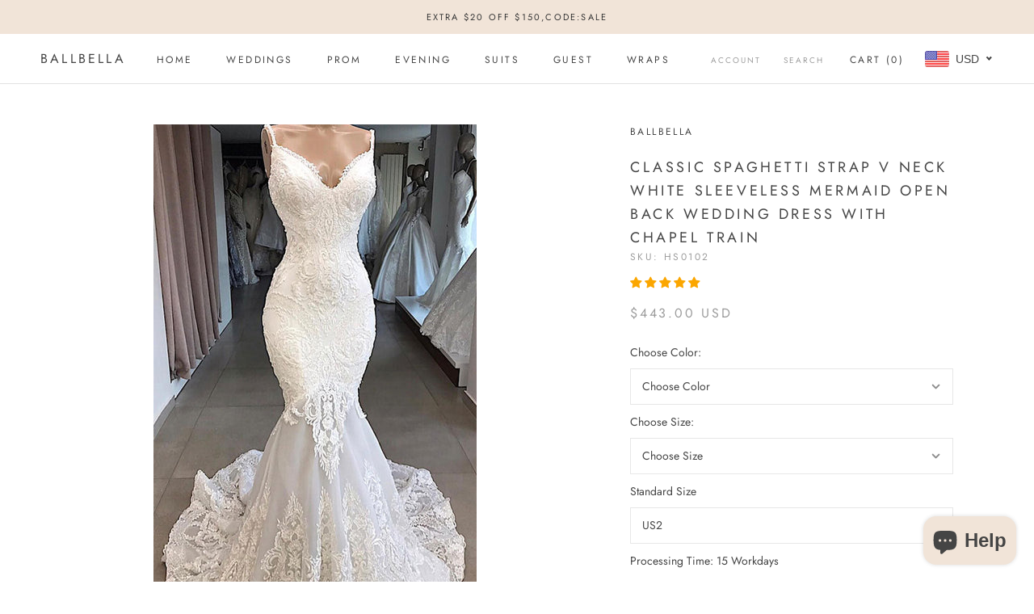

--- FILE ---
content_type: text/html; charset=utf-8
request_url: https://www.ballbella.com/collections/beach-wedding-dresses/products/classic-spaghetti-strap-v-neck-white-sleeveless-mermaid-open-back-wedding-dress-with-chapel-train
body_size: 47431
content:
<!doctype html>

<html class="no-js" lang="en">
  <head>
    <meta charset="utf-8"> 
    <meta http-equiv="X-UA-Compatible" content="IE=edge,chrome=1">
    <meta name="viewport" content="width=device-width, initial-scale=1.0, height=device-height, minimum-scale=1.0, maximum-scale=1.0">
    <meta name="theme-color" content="">
<!-- Global site tag (gtag.js) - Google Analytics -->
<script async src="https://www.googletagmanager.com/gtag/js?id=G-R1LGN8E30V"></script>
<script>
  window.dataLayer = window.dataLayer || [];
  function gtag(){dataLayer.push(arguments);}
  gtag('js', new Date());

  gtag('config', 'G-R1LGN8E30V');
</script>
    <title>
      Classic Spaghetti Strap V neck White Sleeveless Mermaid Open Back Wedding Dress with Chapel Train &ndash; Ballbella
    </title><meta name="description" content="Ballbella.com supplies you Spaghetti Strap V-neck Mermaid Open Back Wedding Dress with Chapel Train online at an affordable price. Shop for the most popular dress now."><link rel="canonical" href="https://www.ballbella.com/products/classic-spaghetti-strap-v-neck-white-sleeveless-mermaid-open-back-wedding-dress-with-chapel-train"><link rel="shortcut icon" href="//www.ballbella.com/cdn/shop/files/34c5ad00baa903fff0b41336d3814d82_96x.png?v=1625978394" type="image/png"><meta property="og:type" content="product">
  <meta property="og:title" content="Classic Spaghetti Strap V neck White Sleeveless Mermaid Open Back Wedding Dress with Chapel Train"><meta property="og:image" content="http://www.ballbella.com/cdn/shop/files/classic-spaghetti-strap-v-neck-white-sleeveless-mermaid-open-back-wedding-dress-with-chapel-train-ballbella_1024x.jpg?v=1737610953">
    <meta property="og:image:secure_url" content="https://www.ballbella.com/cdn/shop/files/classic-spaghetti-strap-v-neck-white-sleeveless-mermaid-open-back-wedding-dress-with-chapel-train-ballbella_1024x.jpg?v=1737610953"><meta property="og:image" content="http://www.ballbella.com/cdn/shop/files/classic-spaghetti-strap-v-neck-white-sleeveless-mermaid-open-back-wedding-dress-with-chapel-train-ballbella-2_1024x.jpg?v=1737610957">
    <meta property="og:image:secure_url" content="https://www.ballbella.com/cdn/shop/files/classic-spaghetti-strap-v-neck-white-sleeveless-mermaid-open-back-wedding-dress-with-chapel-train-ballbella-2_1024x.jpg?v=1737610957"><meta property="og:image" content="http://www.ballbella.com/cdn/shop/files/classic-spaghetti-strap-v-neck-white-sleeveless-mermaid-open-back-wedding-dress-with-chapel-train-ballbella-3_1024x.jpg?v=1737610961">
    <meta property="og:image:secure_url" content="https://www.ballbella.com/cdn/shop/files/classic-spaghetti-strap-v-neck-white-sleeveless-mermaid-open-back-wedding-dress-with-chapel-train-ballbella-3_1024x.jpg?v=1737610961"><meta property="product:price:amount" content="443.00">
  <meta property="product:price:currency" content="USD"><meta property="og:description" content="Ballbella.com supplies you Spaghetti Strap V-neck Mermaid Open Back Wedding Dress with Chapel Train online at an affordable price. Shop for the most popular dress now."><meta property="og:url" content="https://www.ballbella.com/products/classic-spaghetti-strap-v-neck-white-sleeveless-mermaid-open-back-wedding-dress-with-chapel-train">
<meta property="og:site_name" content="Ballbella"><meta name="twitter:card" content="summary"><meta name="twitter:title" content="Classic Spaghetti Strap V neck White Sleeveless Mermaid Open Back Wedding Dress with Chapel Train">
  <meta name="twitter:description" content="Venues: Beach / Destination, Church, Garden / Outdoor, Hall Back Details: Zipper Season: Spring, Summer, Fall, Winter Neckline: V-neck, Spaghetti Straps Material: Tulle Silhouette: Mermaid Body Shape: Misses Train: Court Train Sleeve Length: Sleeveless Waist Line: Natural Hemline: Floor-length Embellishment: Lace, Appliques 1. Please refer to our size chart to choose your size.
2. The dress does not include any accessories in the picture, such as wraps/jackets, gloves, veil, handbag, etc. You may contact us to order the accessories seperately
Any questions about the item, feel free to Contact Us. E-mail: service@ballbella.com">
  <meta name="twitter:image" content="https://www.ballbella.com/cdn/shop/files/classic-spaghetti-strap-v-neck-white-sleeveless-mermaid-open-back-wedding-dress-with-chapel-train-ballbella_600x600_crop_center.jpg?v=1737610953">

    <script>window.performance && window.performance.mark && window.performance.mark('shopify.content_for_header.start');</script><meta name="google-site-verification" content="7OkZVxxh7Itx1EjGEHtwwB9gz5-Q-6QMPVAN4iNFJlM">
<meta name="facebook-domain-verification" content="rj6tefnf6qk4asea2oxfj1fzk67mb0">
<meta id="shopify-digital-wallet" name="shopify-digital-wallet" content="/25298239585/digital_wallets/dialog">
<link rel="alternate" type="application/json+oembed" href="https://www.ballbella.com/products/classic-spaghetti-strap-v-neck-white-sleeveless-mermaid-open-back-wedding-dress-with-chapel-train.oembed">
<script async="async" src="/checkouts/internal/preloads.js?locale=en-US"></script>
<script id="shopify-features" type="application/json">{"accessToken":"e1a1bb5704f1a2358f0adf42f29d350a","betas":["rich-media-storefront-analytics"],"domain":"www.ballbella.com","predictiveSearch":true,"shopId":25298239585,"locale":"en"}</script>
<script>var Shopify = Shopify || {};
Shopify.shop = "ballbella.myshopify.com";
Shopify.locale = "en";
Shopify.currency = {"active":"USD","rate":"1.0"};
Shopify.country = "US";
Shopify.theme = {"name":"Prestige","id":83239436385,"schema_name":"Prestige","schema_version":"4.7.2","theme_store_id":855,"role":"main"};
Shopify.theme.handle = "null";
Shopify.theme.style = {"id":null,"handle":null};
Shopify.cdnHost = "www.ballbella.com/cdn";
Shopify.routes = Shopify.routes || {};
Shopify.routes.root = "/";</script>
<script type="module">!function(o){(o.Shopify=o.Shopify||{}).modules=!0}(window);</script>
<script>!function(o){function n(){var o=[];function n(){o.push(Array.prototype.slice.apply(arguments))}return n.q=o,n}var t=o.Shopify=o.Shopify||{};t.loadFeatures=n(),t.autoloadFeatures=n()}(window);</script>
<script id="shop-js-analytics" type="application/json">{"pageType":"product"}</script>
<script defer="defer" async type="module" src="//www.ballbella.com/cdn/shopifycloud/shop-js/modules/v2/client.init-shop-cart-sync_C5BV16lS.en.esm.js"></script>
<script defer="defer" async type="module" src="//www.ballbella.com/cdn/shopifycloud/shop-js/modules/v2/chunk.common_CygWptCX.esm.js"></script>
<script type="module">
  await import("//www.ballbella.com/cdn/shopifycloud/shop-js/modules/v2/client.init-shop-cart-sync_C5BV16lS.en.esm.js");
await import("//www.ballbella.com/cdn/shopifycloud/shop-js/modules/v2/chunk.common_CygWptCX.esm.js");

  window.Shopify.SignInWithShop?.initShopCartSync?.({"fedCMEnabled":true,"windoidEnabled":true});

</script>
<script>(function() {
  var isLoaded = false;
  function asyncLoad() {
    if (isLoaded) return;
    isLoaded = true;
    var urls = ["\/\/d1liekpayvooaz.cloudfront.net\/apps\/customizery\/customizery.js?shop=ballbella.myshopify.com","https:\/\/cdn.shopify.com\/s\/files\/1\/0252\/9823\/9585\/t\/3\/assets\/globo.options.init.js?v=1633929206\u0026shop=ballbella.myshopify.com","https:\/\/ecommplugins-scripts.trustpilot.com\/v2.1\/js\/header.min.js?settings=eyJrZXkiOiJPRjFmSm1ic2g3Rmx4V01NIn0=\u0026shop=ballbella.myshopify.com","https:\/\/ecommplugins-scripts.trustpilot.com\/v2.1\/js\/success.min.js?settings=eyJrZXkiOiJPRjFmSm1ic2g3Rmx4V01NIiwidCI6WyJvcmRlcnMvZnVsZmlsbGVkIl0sInYiOiIifQ==\u0026shop=ballbella.myshopify.com","https:\/\/ecommplugins-trustboxsettings.trustpilot.com\/ballbella.myshopify.com.js?settings=1766725430486\u0026shop=ballbella.myshopify.com"];
    for (var i = 0; i < urls.length; i++) {
      var s = document.createElement('script');
      s.type = 'text/javascript';
      s.async = true;
      s.src = urls[i];
      var x = document.getElementsByTagName('script')[0];
      x.parentNode.insertBefore(s, x);
    }
  };
  if(window.attachEvent) {
    window.attachEvent('onload', asyncLoad);
  } else {
    window.addEventListener('load', asyncLoad, false);
  }
})();</script>
<script id="__st">var __st={"a":25298239585,"offset":-28800,"reqid":"916c7a6f-06e2-4710-8547-f9894474f585-1768688858","pageurl":"www.ballbella.com\/collections\/beach-wedding-dresses\/products\/classic-spaghetti-strap-v-neck-white-sleeveless-mermaid-open-back-wedding-dress-with-chapel-train","u":"d4f3f9a9752a","p":"product","rtyp":"product","rid":6556663382113};</script>
<script>window.ShopifyPaypalV4VisibilityTracking = true;</script>
<script id="captcha-bootstrap">!function(){'use strict';const t='contact',e='account',n='new_comment',o=[[t,t],['blogs',n],['comments',n],[t,'customer']],c=[[e,'customer_login'],[e,'guest_login'],[e,'recover_customer_password'],[e,'create_customer']],r=t=>t.map((([t,e])=>`form[action*='/${t}']:not([data-nocaptcha='true']) input[name='form_type'][value='${e}']`)).join(','),a=t=>()=>t?[...document.querySelectorAll(t)].map((t=>t.form)):[];function s(){const t=[...o],e=r(t);return a(e)}const i='password',u='form_key',d=['recaptcha-v3-token','g-recaptcha-response','h-captcha-response',i],f=()=>{try{return window.sessionStorage}catch{return}},m='__shopify_v',_=t=>t.elements[u];function p(t,e,n=!1){try{const o=window.sessionStorage,c=JSON.parse(o.getItem(e)),{data:r}=function(t){const{data:e,action:n}=t;return t[m]||n?{data:e,action:n}:{data:t,action:n}}(c);for(const[e,n]of Object.entries(r))t.elements[e]&&(t.elements[e].value=n);n&&o.removeItem(e)}catch(o){console.error('form repopulation failed',{error:o})}}const l='form_type',E='cptcha';function T(t){t.dataset[E]=!0}const w=window,h=w.document,L='Shopify',v='ce_forms',y='captcha';let A=!1;((t,e)=>{const n=(g='f06e6c50-85a8-45c8-87d0-21a2b65856fe',I='https://cdn.shopify.com/shopifycloud/storefront-forms-hcaptcha/ce_storefront_forms_captcha_hcaptcha.v1.5.2.iife.js',D={infoText:'Protected by hCaptcha',privacyText:'Privacy',termsText:'Terms'},(t,e,n)=>{const o=w[L][v],c=o.bindForm;if(c)return c(t,g,e,D).then(n);var r;o.q.push([[t,g,e,D],n]),r=I,A||(h.body.append(Object.assign(h.createElement('script'),{id:'captcha-provider',async:!0,src:r})),A=!0)});var g,I,D;w[L]=w[L]||{},w[L][v]=w[L][v]||{},w[L][v].q=[],w[L][y]=w[L][y]||{},w[L][y].protect=function(t,e){n(t,void 0,e),T(t)},Object.freeze(w[L][y]),function(t,e,n,w,h,L){const[v,y,A,g]=function(t,e,n){const i=e?o:[],u=t?c:[],d=[...i,...u],f=r(d),m=r(i),_=r(d.filter((([t,e])=>n.includes(e))));return[a(f),a(m),a(_),s()]}(w,h,L),I=t=>{const e=t.target;return e instanceof HTMLFormElement?e:e&&e.form},D=t=>v().includes(t);t.addEventListener('submit',(t=>{const e=I(t);if(!e)return;const n=D(e)&&!e.dataset.hcaptchaBound&&!e.dataset.recaptchaBound,o=_(e),c=g().includes(e)&&(!o||!o.value);(n||c)&&t.preventDefault(),c&&!n&&(function(t){try{if(!f())return;!function(t){const e=f();if(!e)return;const n=_(t);if(!n)return;const o=n.value;o&&e.removeItem(o)}(t);const e=Array.from(Array(32),(()=>Math.random().toString(36)[2])).join('');!function(t,e){_(t)||t.append(Object.assign(document.createElement('input'),{type:'hidden',name:u})),t.elements[u].value=e}(t,e),function(t,e){const n=f();if(!n)return;const o=[...t.querySelectorAll(`input[type='${i}']`)].map((({name:t})=>t)),c=[...d,...o],r={};for(const[a,s]of new FormData(t).entries())c.includes(a)||(r[a]=s);n.setItem(e,JSON.stringify({[m]:1,action:t.action,data:r}))}(t,e)}catch(e){console.error('failed to persist form',e)}}(e),e.submit())}));const S=(t,e)=>{t&&!t.dataset[E]&&(n(t,e.some((e=>e===t))),T(t))};for(const o of['focusin','change'])t.addEventListener(o,(t=>{const e=I(t);D(e)&&S(e,y())}));const B=e.get('form_key'),M=e.get(l),P=B&&M;t.addEventListener('DOMContentLoaded',(()=>{const t=y();if(P)for(const e of t)e.elements[l].value===M&&p(e,B);[...new Set([...A(),...v().filter((t=>'true'===t.dataset.shopifyCaptcha))])].forEach((e=>S(e,t)))}))}(h,new URLSearchParams(w.location.search),n,t,e,['guest_login'])})(!0,!0)}();</script>
<script integrity="sha256-4kQ18oKyAcykRKYeNunJcIwy7WH5gtpwJnB7kiuLZ1E=" data-source-attribution="shopify.loadfeatures" defer="defer" src="//www.ballbella.com/cdn/shopifycloud/storefront/assets/storefront/load_feature-a0a9edcb.js" crossorigin="anonymous"></script>
<script data-source-attribution="shopify.dynamic_checkout.dynamic.init">var Shopify=Shopify||{};Shopify.PaymentButton=Shopify.PaymentButton||{isStorefrontPortableWallets:!0,init:function(){window.Shopify.PaymentButton.init=function(){};var t=document.createElement("script");t.src="https://www.ballbella.com/cdn/shopifycloud/portable-wallets/latest/portable-wallets.en.js",t.type="module",document.head.appendChild(t)}};
</script>
<script data-source-attribution="shopify.dynamic_checkout.buyer_consent">
  function portableWalletsHideBuyerConsent(e){var t=document.getElementById("shopify-buyer-consent"),n=document.getElementById("shopify-subscription-policy-button");t&&n&&(t.classList.add("hidden"),t.setAttribute("aria-hidden","true"),n.removeEventListener("click",e))}function portableWalletsShowBuyerConsent(e){var t=document.getElementById("shopify-buyer-consent"),n=document.getElementById("shopify-subscription-policy-button");t&&n&&(t.classList.remove("hidden"),t.removeAttribute("aria-hidden"),n.addEventListener("click",e))}window.Shopify?.PaymentButton&&(window.Shopify.PaymentButton.hideBuyerConsent=portableWalletsHideBuyerConsent,window.Shopify.PaymentButton.showBuyerConsent=portableWalletsShowBuyerConsent);
</script>
<script data-source-attribution="shopify.dynamic_checkout.cart.bootstrap">document.addEventListener("DOMContentLoaded",(function(){function t(){return document.querySelector("shopify-accelerated-checkout-cart, shopify-accelerated-checkout")}if(t())Shopify.PaymentButton.init();else{new MutationObserver((function(e,n){t()&&(Shopify.PaymentButton.init(),n.disconnect())})).observe(document.body,{childList:!0,subtree:!0})}}));
</script>
<script id='scb4127' type='text/javascript' async='' src='https://www.ballbella.com/cdn/shopifycloud/privacy-banner/storefront-banner.js'></script>
<script>window.performance && window.performance.mark && window.performance.mark('shopify.content_for_header.end');</script>

    <link rel="stylesheet" href="//www.ballbella.com/cdn/shop/t/3/assets/theme.scss.css?v=123833233833702798491767067240">

    <script>
      // This allows to expose several variables to the global scope, to be used in scripts
      window.theme = {
        pageType: "product",
        moneyFormat: "\u003cspan class=money\u003e${{amount}}\u003c\/span\u003e",
        moneyWithCurrencyFormat: "\u003cspan class=money\u003e${{amount}} USD\u003c\/span\u003e",
        productImageSize: "natural",
        searchMode: "product,article",
        showPageTransition: true,
        showElementStaggering: false,
        showImageZooming: true
      };

      window.routes = {
        rootUrl: "\/",
        cartUrl: "\/cart",
        cartAddUrl: "\/cart\/add",
        cartChangeUrl: "\/cart\/change",
        searchUrl: "\/search",
        productRecommendationsUrl: "\/recommendations\/products"
      };

      window.languages = {
        cartAddNote: "Add Order Note",
        cartEditNote: "Edit Order Note",
        productImageLoadingError: "This image could not be loaded. Please try to reload the page.",
        productFormAddToCart: "Add to cart",
        productFormUnavailable: "Unavailable",
        productFormSoldOut: "Sold Out",
        shippingEstimatorOneResult: "1 option available:",
        shippingEstimatorMoreResults: "{{count}} options available:",
        shippingEstimatorNoResults: "No shipping could be found"
      };

      window.lazySizesConfig = {
        loadHidden: false,
        hFac: 0.5,
        expFactor: 2,
        ricTimeout: 150,
        lazyClass: 'Image--lazyLoad',
        loadingClass: 'Image--lazyLoading',
        loadedClass: 'Image--lazyLoaded'
      };

      document.documentElement.className = document.documentElement.className.replace('no-js', 'js');
      document.documentElement.style.setProperty('--window-height', window.innerHeight + 'px');

      // We do a quick detection of some features (we could use Modernizr but for so little...)
      (function() {
        document.documentElement.className += ((window.CSS && window.CSS.supports('(position: sticky) or (position: -webkit-sticky)')) ? ' supports-sticky' : ' no-supports-sticky');
        document.documentElement.className += (window.matchMedia('(-moz-touch-enabled: 1), (hover: none)')).matches ? ' no-supports-hover' : ' supports-hover';
      }());
    </script>

    <script src="//www.ballbella.com/cdn/shop/t/3/assets/lazysizes.min.js?v=174358363404432586981591339914" async></script><script src="https://polyfill-fastly.net/v3/polyfill.min.js?unknown=polyfill&features=fetch,Element.prototype.closest,Element.prototype.remove,Element.prototype.classList,Array.prototype.includes,Array.prototype.fill,Object.assign,CustomEvent,IntersectionObserver,IntersectionObserverEntry,URL" defer></script>
    <script src="//www.ballbella.com/cdn/shop/t/3/assets/libs.min.js?v=26178543184394469741591339913" defer></script>
    <script src="//www.ballbella.com/cdn/shop/t/3/assets/theme.min.js?v=101812004007097122321591339918" defer></script>
    <script src="//www.ballbella.com/cdn/shop/t/3/assets/custom.js?v=183944157590872491501591339916" defer></script>

    <script>
      (function () {
        window.onpageshow = function() {
          if (window.theme.showPageTransition) {
            var pageTransition = document.querySelector('.PageTransition');

            if (pageTransition) {
              pageTransition.style.visibility = 'visible';
              pageTransition.style.opacity = '0';
            }
          }

          // When the page is loaded from the cache, we have to reload the cart content
          document.documentElement.dispatchEvent(new CustomEvent('cart:refresh', {
            bubbles: true
          }));
        };
      })();
    </script>

    
  <script type="application/ld+json">
  {
    "@context": "http://schema.org",
    "@type": "Product",
  "@id": "https:\/\/www.ballbella.com\/products\/classic-spaghetti-strap-v-neck-white-sleeveless-mermaid-open-back-wedding-dress-with-chapel-train#product",
    "offers": [{
          "@type": "Offer",
          "name": "Default Title",
          "availability":"https://schema.org/InStock",
          "price": 443.0,
          "priceCurrency": "USD",
          "priceValidUntil": "2026-01-27","sku": "HS0102","url": "/collections/beach-wedding-dresses/products/classic-spaghetti-strap-v-neck-white-sleeveless-mermaid-open-back-wedding-dress-with-chapel-train/products/classic-spaghetti-strap-v-neck-white-sleeveless-mermaid-open-back-wedding-dress-with-chapel-train?variant=39297008762977"
        }
],
    "brand": {
      "name": "ballbella"
    },
    "name": "Classic Spaghetti Strap V neck White Sleeveless Mermaid Open Back Wedding Dress with Chapel Train",
    "description": "Venues: Beach \/ Destination, Church, Garden \/ Outdoor, Hall Back Details: Zipper Season: Spring, Summer, Fall, Winter Neckline: V-neck, Spaghetti Straps Material: Tulle Silhouette: Mermaid Body Shape: Misses Train: Court Train Sleeve Length: Sleeveless Waist Line: Natural Hemline: Floor-length Embellishment: Lace, Appliques 1. Please refer to our size chart to choose your size.\n2. The dress does not include any accessories in the picture, such as wraps\/jackets, gloves, veil, handbag, etc. You may contact us to order the accessories seperately\nAny questions about the item, feel free to Contact Us. E-mail: service@ballbella.com",
    "category": "Wedding Dress",
    "url": "/collections/beach-wedding-dresses/products/classic-spaghetti-strap-v-neck-white-sleeveless-mermaid-open-back-wedding-dress-with-chapel-train/products/classic-spaghetti-strap-v-neck-white-sleeveless-mermaid-open-back-wedding-dress-with-chapel-train",
    "sku": "HS0102",
    "image": {
      "@type": "ImageObject",
      "url": "https://www.ballbella.com/cdn/shop/files/classic-spaghetti-strap-v-neck-white-sleeveless-mermaid-open-back-wedding-dress-with-chapel-train-ballbella_1024x.jpg?v=1737610953",
      "image": "https://www.ballbella.com/cdn/shop/files/classic-spaghetti-strap-v-neck-white-sleeveless-mermaid-open-back-wedding-dress-with-chapel-train-ballbella_1024x.jpg?v=1737610953",
      "name": "Classic Spaghetti Strap V neck White Sleeveless Mermaid Open Back Wedding Dress with Chapel Train-Ballbella",
      "width": "1024",
      "height": "1024"
    }
  }
  </script>



  <script type="application/ld+json">
  {
    "@context": "http://schema.org",
    "@type": "BreadcrumbList",
  "itemListElement": [{
      "@type": "ListItem",
      "position": 1,
      "name": "Translation missing: en.general.breadcrumb.home",
      "item": "https://www.ballbella.com"
    },{
          "@type": "ListItem",
          "position": 2,
          "name": "Beach Wedding Dresses",
          "item": "https://www.ballbella.com/collections/beach-wedding-dresses"
        }, {
          "@type": "ListItem",
          "position": 3,
          "name": "Classic Spaghetti Strap V neck White Sleeveless Mermaid Open Back Wedding Dress with Chapel Train",
          "item": "https://www.ballbella.com/collections/beach-wedding-dresses/products/classic-spaghetti-strap-v-neck-white-sleeveless-mermaid-open-back-wedding-dress-with-chapel-train"
        }]
  }
  </script>

    <meta name="p:domain_verify" content="ac755487f9148454fa9b806c58e5d9a9"/>
    
<!-- Start of Judge.me Core -->
<link rel="dns-prefetch" href="https://cdn.judge.me/">
<script data-cfasync='false' class='jdgm-settings-script'>window.jdgmSettings={"pagination":5,"disable_web_reviews":false,"badge_no_review_text":"No reviews","badge_n_reviews_text":"{{ n }} review/reviews","badge_star_color":"#fba600","hide_badge_preview_if_no_reviews":true,"badge_hide_text":false,"enforce_center_preview_badge":false,"widget_title":"Customer Reviews","widget_open_form_text":"Write a review","widget_close_form_text":"Cancel review","widget_refresh_page_text":"Refresh page","widget_summary_text":"Based on {{ number_of_reviews }} review/reviews","widget_no_review_text":"Be the first to write a review","widget_name_field_text":"Display name","widget_verified_name_field_text":"Verified Name (public)","widget_name_placeholder_text":"Display name","widget_required_field_error_text":"This field is required.","widget_email_field_text":"Email address","widget_verified_email_field_text":"Verified Email (private, can not be edited)","widget_email_placeholder_text":"Your email address","widget_email_field_error_text":"Please enter a valid email address.","widget_rating_field_text":"Rating","widget_review_title_field_text":"Review Title","widget_review_title_placeholder_text":"Give your review a title","widget_review_body_field_text":"Review content","widget_review_body_placeholder_text":"Start writing here...","widget_pictures_field_text":"Picture/Video (optional)","widget_submit_review_text":"Submit Review","widget_submit_verified_review_text":"Submit Verified Review","widget_submit_success_msg_with_auto_publish":"Thank you! Please refresh the page in a few moments to see your review. You can remove or edit your review by logging into \u003ca href='https://judge.me/login' target='_blank' rel='nofollow noopener'\u003eJudge.me\u003c/a\u003e","widget_submit_success_msg_no_auto_publish":"Thank you! Your review will be published as soon as it is approved by the shop admin. You can remove or edit your review by logging into \u003ca href='https://judge.me/login' target='_blank' rel='nofollow noopener'\u003eJudge.me\u003c/a\u003e","widget_show_default_reviews_out_of_total_text":"Showing {{ n_reviews_shown }} out of {{ n_reviews }} reviews.","widget_show_all_link_text":"Show all","widget_show_less_link_text":"Show less","widget_author_said_text":"{{ reviewer_name }} said:","widget_days_text":"{{ n }} days ago","widget_weeks_text":"{{ n }} week/weeks ago","widget_months_text":"{{ n }} month/months ago","widget_years_text":"{{ n }} year/years ago","widget_yesterday_text":"Yesterday","widget_today_text":"Today","widget_replied_text":"\u003e\u003e {{ shop_name }} replied:","widget_read_more_text":"Read more","widget_reviewer_name_as_initial":"","widget_rating_filter_color":"#fbcd0a","widget_rating_filter_see_all_text":"See all reviews","widget_sorting_most_recent_text":"Most Recent","widget_sorting_highest_rating_text":"Highest Rating","widget_sorting_lowest_rating_text":"Lowest Rating","widget_sorting_with_pictures_text":"Only Pictures","widget_sorting_most_helpful_text":"Most Helpful","widget_open_question_form_text":"Ask a question","widget_reviews_subtab_text":"Reviews","widget_questions_subtab_text":"Questions","widget_question_label_text":"Question","widget_answer_label_text":"Answer","widget_question_placeholder_text":"Write your question here","widget_submit_question_text":"Submit Question","widget_question_submit_success_text":"Thank you for your question! We will notify you once it gets answered.","widget_star_color":"#fba600","verified_badge_text":"Verified","verified_badge_bg_color":"","verified_badge_text_color":"","verified_badge_placement":"left-of-reviewer-name","widget_review_max_height":"","widget_hide_border":false,"widget_social_share":false,"widget_thumb":false,"widget_review_location_show":false,"widget_location_format":"","all_reviews_include_out_of_store_products":true,"all_reviews_out_of_store_text":"(out of store)","all_reviews_pagination":100,"all_reviews_product_name_prefix_text":"about","enable_review_pictures":true,"enable_question_anwser":false,"widget_theme":"default","review_date_format":"mm/dd/yyyy","default_sort_method":"most-recent","widget_product_reviews_subtab_text":"Product Reviews","widget_shop_reviews_subtab_text":"Shop Reviews","widget_other_products_reviews_text":"Reviews for other products","widget_store_reviews_subtab_text":"Store reviews","widget_no_store_reviews_text":"This store hasn't received any reviews yet","widget_web_restriction_product_reviews_text":"This product hasn't received any reviews yet","widget_no_items_text":"No items found","widget_show_more_text":"Show more","widget_write_a_store_review_text":"Write a Store Review","widget_other_languages_heading":"Reviews in Other Languages","widget_translate_review_text":"Translate review to {{ language }}","widget_translating_review_text":"Translating...","widget_show_original_translation_text":"Show original ({{ language }})","widget_translate_review_failed_text":"Review couldn't be translated.","widget_translate_review_retry_text":"Retry","widget_translate_review_try_again_later_text":"Try again later","show_product_url_for_grouped_product":false,"widget_sorting_pictures_first_text":"Pictures First","show_pictures_on_all_rev_page_mobile":false,"show_pictures_on_all_rev_page_desktop":false,"floating_tab_hide_mobile_install_preference":false,"floating_tab_button_name":"★ Reviews","floating_tab_title":"Let customers speak for us","floating_tab_button_color":"","floating_tab_button_background_color":"","floating_tab_url":"","floating_tab_url_enabled":false,"floating_tab_tab_style":"text","all_reviews_text_badge_text":"Customers rate us {{ shop.metafields.judgeme.all_reviews_rating | round: 1 }}/5 based on {{ shop.metafields.judgeme.all_reviews_count }} reviews.","all_reviews_text_badge_text_branded_style":"{{ shop.metafields.judgeme.all_reviews_rating | round: 1 }} out of 5 stars based on {{ shop.metafields.judgeme.all_reviews_count }} reviews","is_all_reviews_text_badge_a_link":false,"show_stars_for_all_reviews_text_badge":false,"all_reviews_text_badge_url":"","all_reviews_text_style":"text","all_reviews_text_color_style":"judgeme_brand_color","all_reviews_text_color":"#108474","all_reviews_text_show_jm_brand":true,"featured_carousel_show_header":true,"featured_carousel_title":"Let customers speak for us","testimonials_carousel_title":"Customers are saying","videos_carousel_title":"Real customer stories","cards_carousel_title":"Customers are saying","featured_carousel_count_text":"from {{ n }} reviews","featured_carousel_add_link_to_all_reviews_page":false,"featured_carousel_url":"","featured_carousel_show_images":true,"featured_carousel_autoslide_interval":5,"featured_carousel_arrows_on_the_sides":true,"featured_carousel_height":250,"featured_carousel_width":80,"featured_carousel_image_size":0,"featured_carousel_image_height":250,"featured_carousel_arrow_color":"#eeeeee","verified_count_badge_style":"vintage","verified_count_badge_orientation":"horizontal","verified_count_badge_color_style":"judgeme_brand_color","verified_count_badge_color":"#108474","is_verified_count_badge_a_link":false,"verified_count_badge_url":"","verified_count_badge_show_jm_brand":true,"widget_rating_preset_default":5,"widget_first_sub_tab":"product-reviews","widget_show_histogram":true,"widget_histogram_use_custom_color":false,"widget_pagination_use_custom_color":false,"widget_star_use_custom_color":true,"widget_verified_badge_use_custom_color":false,"widget_write_review_use_custom_color":false,"picture_reminder_submit_button":"Upload Pictures","enable_review_videos":true,"mute_video_by_default":true,"widget_sorting_videos_first_text":"Videos First","widget_review_pending_text":"Pending","featured_carousel_items_for_large_screen":3,"social_share_options_order":"Facebook,Twitter","remove_microdata_snippet":false,"disable_json_ld":false,"enable_json_ld_products":false,"preview_badge_show_question_text":false,"preview_badge_no_question_text":"No questions","preview_badge_n_question_text":"{{ number_of_questions }} question/questions","qa_badge_show_icon":false,"qa_badge_position":"same-row","remove_judgeme_branding":false,"widget_add_search_bar":false,"widget_search_bar_placeholder":"Search","widget_sorting_verified_only_text":"Verified only","featured_carousel_theme":"aligned","featured_carousel_show_rating":true,"featured_carousel_show_title":true,"featured_carousel_show_body":true,"featured_carousel_show_date":false,"featured_carousel_show_reviewer":true,"featured_carousel_show_product":true,"featured_carousel_header_background_color":"#108474","featured_carousel_header_text_color":"#ffffff","featured_carousel_name_product_separator":"reviewed","featured_carousel_full_star_background":"#108474","featured_carousel_empty_star_background":"#dadada","featured_carousel_vertical_theme_background":"#f9fafb","featured_carousel_verified_badge_enable":false,"featured_carousel_verified_badge_color":"#108474","featured_carousel_border_style":"round","featured_carousel_review_line_length_limit":3,"featured_carousel_more_reviews_button_text":"Read more reviews","featured_carousel_view_product_button_text":"View product","all_reviews_page_load_reviews_on":"scroll","all_reviews_page_load_more_text":"Load More Reviews","disable_fb_tab_reviews":false,"enable_ajax_cdn_cache":false,"widget_public_name_text":"displayed publicly like","default_reviewer_name":"John Smith","default_reviewer_name_has_non_latin":true,"widget_reviewer_anonymous":"Anonymous","medals_widget_title":"Judge.me Review Medals","medals_widget_background_color":"#f9fafb","medals_widget_position":"footer_all_pages","medals_widget_border_color":"#f9fafb","medals_widget_verified_text_position":"left","medals_widget_use_monochromatic_version":false,"medals_widget_elements_color":"#108474","show_reviewer_avatar":true,"widget_invalid_yt_video_url_error_text":"Not a YouTube video URL","widget_max_length_field_error_text":"Please enter no more than {0} characters.","widget_show_country_flag":false,"widget_show_collected_via_shop_app":true,"widget_verified_by_shop_badge_style":"light","widget_verified_by_shop_text":"Verified by Shop","widget_show_photo_gallery":true,"widget_load_with_code_splitting":true,"widget_ugc_install_preference":false,"widget_ugc_title":"Made by us, Shared by you","widget_ugc_subtitle":"Tag us to see your picture featured in our page","widget_ugc_arrows_color":"#ffffff","widget_ugc_primary_button_text":"Buy Now","widget_ugc_primary_button_background_color":"#108474","widget_ugc_primary_button_text_color":"#ffffff","widget_ugc_primary_button_border_width":"0","widget_ugc_primary_button_border_style":"none","widget_ugc_primary_button_border_color":"#108474","widget_ugc_primary_button_border_radius":"25","widget_ugc_secondary_button_text":"Load More","widget_ugc_secondary_button_background_color":"#ffffff","widget_ugc_secondary_button_text_color":"#108474","widget_ugc_secondary_button_border_width":"2","widget_ugc_secondary_button_border_style":"solid","widget_ugc_secondary_button_border_color":"#108474","widget_ugc_secondary_button_border_radius":"25","widget_ugc_reviews_button_text":"View Reviews","widget_ugc_reviews_button_background_color":"#ffffff","widget_ugc_reviews_button_text_color":"#108474","widget_ugc_reviews_button_border_width":"2","widget_ugc_reviews_button_border_style":"solid","widget_ugc_reviews_button_border_color":"#108474","widget_ugc_reviews_button_border_radius":"25","widget_ugc_reviews_button_link_to":"judgeme-reviews-page","widget_ugc_show_post_date":true,"widget_ugc_max_width":"800","widget_rating_metafield_value_type":true,"widget_primary_color":"#108474","widget_enable_secondary_color":false,"widget_secondary_color":"#edf5f5","widget_summary_average_rating_text":"{{ average_rating }} out of 5","widget_media_grid_title":"Customer photos \u0026 videos","widget_media_grid_see_more_text":"See more","widget_round_style":false,"widget_show_product_medals":true,"widget_verified_by_judgeme_text":"Verified by Judge.me","widget_show_store_medals":true,"widget_verified_by_judgeme_text_in_store_medals":"Verified by Judge.me","widget_media_field_exceed_quantity_message":"Sorry, we can only accept {{ max_media }} for one review.","widget_media_field_exceed_limit_message":"{{ file_name }} is too large, please select a {{ media_type }} less than {{ size_limit }}MB.","widget_review_submitted_text":"Review Submitted!","widget_question_submitted_text":"Question Submitted!","widget_close_form_text_question":"Cancel","widget_write_your_answer_here_text":"Write your answer here","widget_enabled_branded_link":true,"widget_show_collected_by_judgeme":false,"widget_reviewer_name_color":"","widget_write_review_text_color":"","widget_write_review_bg_color":"","widget_collected_by_judgeme_text":"collected by Judge.me","widget_pagination_type":"standard","widget_load_more_text":"Load More","widget_load_more_color":"#108474","widget_full_review_text":"Full Review","widget_read_more_reviews_text":"Read More Reviews","widget_read_questions_text":"Read Questions","widget_questions_and_answers_text":"Questions \u0026 Answers","widget_verified_by_text":"Verified by","widget_verified_text":"Verified","widget_number_of_reviews_text":"{{ number_of_reviews }} reviews","widget_back_button_text":"Back","widget_next_button_text":"Next","widget_custom_forms_filter_button":"Filters","custom_forms_style":"vertical","widget_show_review_information":false,"how_reviews_are_collected":"How reviews are collected?","widget_show_review_keywords":false,"widget_gdpr_statement":"How we use your data: We'll only contact you about the review you left, and only if necessary. By submitting your review, you agree to Judge.me's \u003ca href='https://judge.me/terms' target='_blank' rel='nofollow noopener'\u003eterms\u003c/a\u003e, \u003ca href='https://judge.me/privacy' target='_blank' rel='nofollow noopener'\u003eprivacy\u003c/a\u003e and \u003ca href='https://judge.me/content-policy' target='_blank' rel='nofollow noopener'\u003econtent\u003c/a\u003e policies.","widget_multilingual_sorting_enabled":false,"widget_translate_review_content_enabled":false,"widget_translate_review_content_method":"manual","popup_widget_review_selection":"automatically_with_pictures","popup_widget_round_border_style":true,"popup_widget_show_title":true,"popup_widget_show_body":true,"popup_widget_show_reviewer":false,"popup_widget_show_product":true,"popup_widget_show_pictures":true,"popup_widget_use_review_picture":true,"popup_widget_show_on_home_page":true,"popup_widget_show_on_product_page":true,"popup_widget_show_on_collection_page":true,"popup_widget_show_on_cart_page":true,"popup_widget_position":"bottom_left","popup_widget_first_review_delay":5,"popup_widget_duration":5,"popup_widget_interval":5,"popup_widget_review_count":5,"popup_widget_hide_on_mobile":true,"review_snippet_widget_round_border_style":true,"review_snippet_widget_card_color":"#FFFFFF","review_snippet_widget_slider_arrows_background_color":"#FFFFFF","review_snippet_widget_slider_arrows_color":"#000000","review_snippet_widget_star_color":"#108474","show_product_variant":false,"all_reviews_product_variant_label_text":"Variant: ","widget_show_verified_branding":false,"widget_ai_summary_title":"Customers say","widget_ai_summary_disclaimer":"AI-powered review summary based on recent customer reviews","widget_show_ai_summary":false,"widget_show_ai_summary_bg":false,"widget_show_review_title_input":true,"redirect_reviewers_invited_via_email":"review_widget","request_store_review_after_product_review":false,"request_review_other_products_in_order":false,"review_form_color_scheme":"default","review_form_corner_style":"square","review_form_star_color":{},"review_form_text_color":"#333333","review_form_background_color":"#ffffff","review_form_field_background_color":"#fafafa","review_form_button_color":{},"review_form_button_text_color":"#ffffff","review_form_modal_overlay_color":"#000000","review_content_screen_title_text":"How would you rate this product?","review_content_introduction_text":"We would love it if you would share a bit about your experience.","store_review_form_title_text":"How would you rate this store?","store_review_form_introduction_text":"We would love it if you would share a bit about your experience.","show_review_guidance_text":true,"one_star_review_guidance_text":"Poor","five_star_review_guidance_text":"Great","customer_information_screen_title_text":"About you","customer_information_introduction_text":"Please tell us more about you.","custom_questions_screen_title_text":"Your experience in more detail","custom_questions_introduction_text":"Here are a few questions to help us understand more about your experience.","review_submitted_screen_title_text":"Thanks for your review!","review_submitted_screen_thank_you_text":"We are processing it and it will appear on the store soon.","review_submitted_screen_email_verification_text":"Please confirm your email by clicking the link we just sent you. This helps us keep reviews authentic.","review_submitted_request_store_review_text":"Would you like to share your experience of shopping with us?","review_submitted_review_other_products_text":"Would you like to review these products?","store_review_screen_title_text":"Would you like to share your experience of shopping with us?","store_review_introduction_text":"We value your feedback and use it to improve. Please share any thoughts or suggestions you have.","reviewer_media_screen_title_picture_text":"Share a picture","reviewer_media_introduction_picture_text":"Upload a photo to support your review.","reviewer_media_screen_title_video_text":"Share a video","reviewer_media_introduction_video_text":"Upload a video to support your review.","reviewer_media_screen_title_picture_or_video_text":"Share a picture or video","reviewer_media_introduction_picture_or_video_text":"Upload a photo or video to support your review.","reviewer_media_youtube_url_text":"Paste your Youtube URL here","advanced_settings_next_step_button_text":"Next","advanced_settings_close_review_button_text":"Close","modal_write_review_flow":false,"write_review_flow_required_text":"Required","write_review_flow_privacy_message_text":"We respect your privacy.","write_review_flow_anonymous_text":"Post review as anonymous","write_review_flow_visibility_text":"This won't be visible to other customers.","write_review_flow_multiple_selection_help_text":"Select as many as you like","write_review_flow_single_selection_help_text":"Select one option","write_review_flow_required_field_error_text":"This field is required","write_review_flow_invalid_email_error_text":"Please enter a valid email address","write_review_flow_max_length_error_text":"Max. {{ max_length }} characters.","write_review_flow_media_upload_text":"\u003cb\u003eClick to upload\u003c/b\u003e or drag and drop","write_review_flow_gdpr_statement":"We'll only contact you about your review if necessary. By submitting your review, you agree to our \u003ca href='https://judge.me/terms' target='_blank' rel='nofollow noopener'\u003eterms and conditions\u003c/a\u003e and \u003ca href='https://judge.me/privacy' target='_blank' rel='nofollow noopener'\u003eprivacy policy\u003c/a\u003e.","rating_only_reviews_enabled":false,"show_negative_reviews_help_screen":false,"new_review_flow_help_screen_rating_threshold":3,"negative_review_resolution_screen_title_text":"Tell us more","negative_review_resolution_text":"Your experience matters to us. If there were issues with your purchase, we're here to help. Feel free to reach out to us, we'd love the opportunity to make things right.","negative_review_resolution_button_text":"Contact us","negative_review_resolution_proceed_with_review_text":"Leave a review","negative_review_resolution_subject":"Issue with purchase from {{ shop_name }}.{{ order_name }}","preview_badge_collection_page_install_status":false,"widget_review_custom_css":"","preview_badge_custom_css":"","preview_badge_stars_count":"5-stars","featured_carousel_custom_css":"","floating_tab_custom_css":"","all_reviews_widget_custom_css":"","medals_widget_custom_css":"","verified_badge_custom_css":"","all_reviews_text_custom_css":"","transparency_badges_collected_via_store_invite":false,"transparency_badges_from_another_provider":false,"transparency_badges_collected_from_store_visitor":false,"transparency_badges_collected_by_verified_review_provider":false,"transparency_badges_earned_reward":false,"transparency_badges_collected_via_store_invite_text":"Review collected via store invitation","transparency_badges_from_another_provider_text":"Review collected from another provider","transparency_badges_collected_from_store_visitor_text":"Review collected from a store visitor","transparency_badges_written_in_google_text":"Review written in Google","transparency_badges_written_in_etsy_text":"Review written in Etsy","transparency_badges_written_in_shop_app_text":"Review written in Shop App","transparency_badges_earned_reward_text":"Review earned a reward for future purchase","product_review_widget_per_page":10,"widget_store_review_label_text":"Review about the store","checkout_comment_extension_title_on_product_page":"Customer Comments","checkout_comment_extension_num_latest_comment_show":5,"checkout_comment_extension_format":"name_and_timestamp","checkout_comment_customer_name":"last_initial","checkout_comment_comment_notification":true,"preview_badge_collection_page_install_preference":false,"preview_badge_home_page_install_preference":false,"preview_badge_product_page_install_preference":true,"review_widget_install_preference":"","review_carousel_install_preference":false,"floating_reviews_tab_install_preference":"none","verified_reviews_count_badge_install_preference":false,"all_reviews_text_install_preference":false,"review_widget_best_location":true,"judgeme_medals_install_preference":false,"review_widget_revamp_enabled":false,"review_widget_qna_enabled":false,"review_widget_header_theme":"minimal","review_widget_widget_title_enabled":true,"review_widget_header_text_size":"medium","review_widget_header_text_weight":"regular","review_widget_average_rating_style":"compact","review_widget_bar_chart_enabled":true,"review_widget_bar_chart_type":"numbers","review_widget_bar_chart_style":"standard","review_widget_expanded_media_gallery_enabled":false,"review_widget_reviews_section_theme":"standard","review_widget_image_style":"thumbnails","review_widget_review_image_ratio":"square","review_widget_stars_size":"medium","review_widget_verified_badge":"standard_text","review_widget_review_title_text_size":"medium","review_widget_review_text_size":"medium","review_widget_review_text_length":"medium","review_widget_number_of_columns_desktop":3,"review_widget_carousel_transition_speed":5,"review_widget_custom_questions_answers_display":"always","review_widget_button_text_color":"#FFFFFF","review_widget_text_color":"#000000","review_widget_lighter_text_color":"#7B7B7B","review_widget_corner_styling":"soft","review_widget_review_word_singular":"review","review_widget_review_word_plural":"reviews","review_widget_voting_label":"Helpful?","review_widget_shop_reply_label":"Reply from {{ shop_name }}:","review_widget_filters_title":"Filters","qna_widget_question_word_singular":"Question","qna_widget_question_word_plural":"Questions","qna_widget_answer_reply_label":"Answer from {{ answerer_name }}:","qna_content_screen_title_text":"Ask a question about this product","qna_widget_question_required_field_error_text":"Please enter your question.","qna_widget_flow_gdpr_statement":"We'll only contact you about your question if necessary. By submitting your question, you agree to our \u003ca href='https://judge.me/terms' target='_blank' rel='nofollow noopener'\u003eterms and conditions\u003c/a\u003e and \u003ca href='https://judge.me/privacy' target='_blank' rel='nofollow noopener'\u003eprivacy policy\u003c/a\u003e.","qna_widget_question_submitted_text":"Thanks for your question!","qna_widget_close_form_text_question":"Close","qna_widget_question_submit_success_text":"We’ll notify you by email when your question is answered.","all_reviews_widget_v2025_enabled":false,"all_reviews_widget_v2025_header_theme":"default","all_reviews_widget_v2025_widget_title_enabled":true,"all_reviews_widget_v2025_header_text_size":"medium","all_reviews_widget_v2025_header_text_weight":"regular","all_reviews_widget_v2025_average_rating_style":"compact","all_reviews_widget_v2025_bar_chart_enabled":true,"all_reviews_widget_v2025_bar_chart_type":"numbers","all_reviews_widget_v2025_bar_chart_style":"standard","all_reviews_widget_v2025_expanded_media_gallery_enabled":false,"all_reviews_widget_v2025_show_store_medals":true,"all_reviews_widget_v2025_show_photo_gallery":true,"all_reviews_widget_v2025_show_review_keywords":false,"all_reviews_widget_v2025_show_ai_summary":false,"all_reviews_widget_v2025_show_ai_summary_bg":false,"all_reviews_widget_v2025_add_search_bar":false,"all_reviews_widget_v2025_default_sort_method":"most-recent","all_reviews_widget_v2025_reviews_per_page":10,"all_reviews_widget_v2025_reviews_section_theme":"default","all_reviews_widget_v2025_image_style":"thumbnails","all_reviews_widget_v2025_review_image_ratio":"square","all_reviews_widget_v2025_stars_size":"medium","all_reviews_widget_v2025_verified_badge":"bold_badge","all_reviews_widget_v2025_review_title_text_size":"medium","all_reviews_widget_v2025_review_text_size":"medium","all_reviews_widget_v2025_review_text_length":"medium","all_reviews_widget_v2025_number_of_columns_desktop":3,"all_reviews_widget_v2025_carousel_transition_speed":5,"all_reviews_widget_v2025_custom_questions_answers_display":"always","all_reviews_widget_v2025_show_product_variant":false,"all_reviews_widget_v2025_show_reviewer_avatar":true,"all_reviews_widget_v2025_reviewer_name_as_initial":"","all_reviews_widget_v2025_review_location_show":false,"all_reviews_widget_v2025_location_format":"","all_reviews_widget_v2025_show_country_flag":false,"all_reviews_widget_v2025_verified_by_shop_badge_style":"light","all_reviews_widget_v2025_social_share":false,"all_reviews_widget_v2025_social_share_options_order":"Facebook,Twitter,LinkedIn,Pinterest","all_reviews_widget_v2025_pagination_type":"standard","all_reviews_widget_v2025_button_text_color":"#FFFFFF","all_reviews_widget_v2025_text_color":"#000000","all_reviews_widget_v2025_lighter_text_color":"#7B7B7B","all_reviews_widget_v2025_corner_styling":"soft","all_reviews_widget_v2025_title":"Customer reviews","all_reviews_widget_v2025_ai_summary_title":"Customers say about this store","all_reviews_widget_v2025_no_review_text":"Be the first to write a review","platform":"shopify","branding_url":"https://app.judge.me/reviews/stores/www.ballbella.com","branding_text":"Powered by Judge.me","locale":"en","reply_name":"Ballbella","widget_version":"2.1","footer":true,"autopublish":false,"review_dates":true,"enable_custom_form":false,"shop_use_review_site":true,"shop_locale":"en","enable_multi_locales_translations":true,"show_review_title_input":true,"review_verification_email_status":"always","can_be_branded":false,"reply_name_text":"Ballbella"};</script> <style class='jdgm-settings-style'>.jdgm-xx{left:0}:not(.jdgm-prev-badge__stars)>.jdgm-star{color:#fba600}.jdgm-histogram .jdgm-star.jdgm-star{color:#fba600}.jdgm-preview-badge .jdgm-star.jdgm-star{color:#fba600}.jdgm-histogram .jdgm-histogram__bar-content{background:#fbcd0a}.jdgm-histogram .jdgm-histogram__bar:after{background:#fbcd0a}.jdgm-prev-badge[data-average-rating='0.00']{display:none !important}.jdgm-author-all-initials{display:none !important}.jdgm-author-last-initial{display:none !important}.jdgm-rev-widg__title{visibility:hidden}.jdgm-rev-widg__summary-text{visibility:hidden}.jdgm-prev-badge__text{visibility:hidden}.jdgm-rev__replier:before{content:'Ballbella'}.jdgm-rev__prod-link-prefix:before{content:'about'}.jdgm-rev__variant-label:before{content:'Variant: '}.jdgm-rev__out-of-store-text:before{content:'(out of store)'}@media only screen and (min-width: 768px){.jdgm-rev__pics .jdgm-rev_all-rev-page-picture-separator,.jdgm-rev__pics .jdgm-rev__product-picture{display:none}}@media only screen and (max-width: 768px){.jdgm-rev__pics .jdgm-rev_all-rev-page-picture-separator,.jdgm-rev__pics .jdgm-rev__product-picture{display:none}}.jdgm-preview-badge[data-template="collection"]{display:none !important}.jdgm-preview-badge[data-template="index"]{display:none !important}.jdgm-verified-count-badget[data-from-snippet="true"]{display:none !important}.jdgm-carousel-wrapper[data-from-snippet="true"]{display:none !important}.jdgm-all-reviews-text[data-from-snippet="true"]{display:none !important}.jdgm-medals-section[data-from-snippet="true"]{display:none !important}.jdgm-ugc-media-wrapper[data-from-snippet="true"]{display:none !important}.jdgm-rev__transparency-badge[data-badge-type="review_collected_via_store_invitation"]{display:none !important}.jdgm-rev__transparency-badge[data-badge-type="review_collected_from_another_provider"]{display:none !important}.jdgm-rev__transparency-badge[data-badge-type="review_collected_from_store_visitor"]{display:none !important}.jdgm-rev__transparency-badge[data-badge-type="review_written_in_etsy"]{display:none !important}.jdgm-rev__transparency-badge[data-badge-type="review_written_in_google_business"]{display:none !important}.jdgm-rev__transparency-badge[data-badge-type="review_written_in_shop_app"]{display:none !important}.jdgm-rev__transparency-badge[data-badge-type="review_earned_for_future_purchase"]{display:none !important}
</style> <style class='jdgm-settings-style'></style>

  
  
  
  <style class='jdgm-miracle-styles'>
  @-webkit-keyframes jdgm-spin{0%{-webkit-transform:rotate(0deg);-ms-transform:rotate(0deg);transform:rotate(0deg)}100%{-webkit-transform:rotate(359deg);-ms-transform:rotate(359deg);transform:rotate(359deg)}}@keyframes jdgm-spin{0%{-webkit-transform:rotate(0deg);-ms-transform:rotate(0deg);transform:rotate(0deg)}100%{-webkit-transform:rotate(359deg);-ms-transform:rotate(359deg);transform:rotate(359deg)}}@font-face{font-family:'JudgemeStar';src:url("[data-uri]") format("woff");font-weight:normal;font-style:normal}.jdgm-star{font-family:'JudgemeStar';display:inline !important;text-decoration:none !important;padding:0 4px 0 0 !important;margin:0 !important;font-weight:bold;opacity:1;-webkit-font-smoothing:antialiased;-moz-osx-font-smoothing:grayscale}.jdgm-star:hover{opacity:1}.jdgm-star:last-of-type{padding:0 !important}.jdgm-star.jdgm--on:before{content:"\e000"}.jdgm-star.jdgm--off:before{content:"\e001"}.jdgm-star.jdgm--half:before{content:"\e002"}.jdgm-widget *{margin:0;line-height:1.4;-webkit-box-sizing:border-box;-moz-box-sizing:border-box;box-sizing:border-box;-webkit-overflow-scrolling:touch}.jdgm-hidden{display:none !important;visibility:hidden !important}.jdgm-temp-hidden{display:none}.jdgm-spinner{width:40px;height:40px;margin:auto;border-radius:50%;border-top:2px solid #eee;border-right:2px solid #eee;border-bottom:2px solid #eee;border-left:2px solid #ccc;-webkit-animation:jdgm-spin 0.8s infinite linear;animation:jdgm-spin 0.8s infinite linear}.jdgm-prev-badge{display:block !important}

</style>


  
  
   


<script data-cfasync='false' class='jdgm-script'>
!function(e){window.jdgm=window.jdgm||{},jdgm.CDN_HOST="https://cdn.judge.me/",
jdgm.docReady=function(d){(e.attachEvent?"complete"===e.readyState:"loading"!==e.readyState)?
setTimeout(d,0):e.addEventListener("DOMContentLoaded",d)},jdgm.loadCSS=function(d,t,o,s){
!o&&jdgm.loadCSS.requestedUrls.indexOf(d)>=0||(jdgm.loadCSS.requestedUrls.push(d),
(s=e.createElement("link")).rel="stylesheet",s.class="jdgm-stylesheet",s.media="nope!",
s.href=d,s.onload=function(){this.media="all",t&&setTimeout(t)},e.body.appendChild(s))},
jdgm.loadCSS.requestedUrls=[],jdgm.docReady(function(){(window.jdgmLoadCSS||e.querySelectorAll(
".jdgm-widget, .jdgm-all-reviews-page").length>0)&&(jdgmSettings.widget_load_with_code_splitting?
parseFloat(jdgmSettings.widget_version)>=3?jdgm.loadCSS(jdgm.CDN_HOST+"widget_v3/base.css"):
jdgm.loadCSS(jdgm.CDN_HOST+"widget/base.css"):jdgm.loadCSS(jdgm.CDN_HOST+"shopify_v2.css"))})}(document);
</script>
<script async data-cfasync="false" type="text/javascript" src="https://cdn.judge.me/loader.js"></script>

<noscript><link rel="stylesheet" type="text/css" media="all" href="https://cdn.judge.me/shopify_v2.css"></noscript>
<!-- End of Judge.me Core -->


  <script src="https://shopoe.net/app.js"></script>

<script>
    
    
    
    
    var gsf_conversion_data = {page_type : 'product', event : 'view_item', data : {product_data : [{variant_id : 39297008762977, product_id : 6556663382113, name : "Classic Spaghetti Strap V neck White Sleeveless Mermaid Open Back Wedding Dress with Chapel Train", price : "443.00", currency : "USD", sku : "HS0102", brand : "ballbella", variant : "Default Title", category : "Wedding Dress", quantity : "9996" }], total_price : "443.00", shop_currency : "USD"}};
    
</script>
   <!-- Global site tag (gtag.js) - Google Ads: 10841872855 -->
<script async src="https://www.googletagmanager.com/gtag/js?id=AW-10841872855"></script>
<script>
  window.dataLayer = window.dataLayer || [];
  function gtag(){dataLayer.push(arguments);}
  gtag('js', new Date());

  gtag('config', 'AW-10841872855');
</script>



<!-- BEGIN app block: shopify://apps/simprosys-google-shopping-feed/blocks/core_settings_block/1f0b859e-9fa6-4007-97e8-4513aff5ff3b --><!-- BEGIN: GSF App Core Tags & Scripts by Simprosys Google Shopping Feed -->









<!-- END: GSF App Core Tags & Scripts by Simprosys Google Shopping Feed -->
<!-- END app block --><!-- BEGIN app block: shopify://apps/beast-currency-converter/blocks/doubly/267afa86-a419-4d5b-a61b-556038e7294d -->


	<script>
		var DoublyGlobalCurrency, catchXHR = true, bccAppVersion = 1;
       	var DoublyGlobal = {
			theme : 'flags_theme',
			spanClass : 'money',
			cookieName : '_g1725516906',
			ratesUrl :  'https://init.grizzlyapps.com/9e32c84f0db4f7b1eb40c32bdb0bdea9',
			geoUrl : 'https://currency.grizzlyapps.com/83d400c612f9a099fab8f76dcab73a48',
			shopCurrency : 'USD',
            allowedCurrencies : '["USD","EUR","GBP","CAD","AUD"]',
			countriesJSON : '[]',
			currencyMessage : 'All orders are processed in USD. While the content of your cart is currently displayed in <span class="selected-currency"></span>, you will checkout using USD at the most current exchange rate.',
            currencyFormat : 'money_with_currency_format',
			euroFormat : 'amount',
            removeDecimals : 0,
            roundDecimals : 0,
            roundTo : '99',
            autoSwitch : 0,
			showPriceOnHover : 0,
            showCurrencyMessage : false,
			hideConverter : '',
			forceJqueryLoad : false,
			beeketing : true,
			themeScript : '',
			customerScriptBefore : '',
			customerScriptAfter : '',
			debug: false
		};

		<!-- inline script: fixes + various plugin js functions -->
		DoublyGlobal.themeScript = "if(DoublyGlobal.debug) debugger;jQueryGrizzly('body>.doubly-wrapper, .doubly-message').remove(); if (document.querySelector('.header__secondary-nav [href=\"\/cart\"]') != null) { jQueryGrizzly('.header__secondary-nav [href=\"\/cart\"]').after('<div class=\"doubly-wrapper\"><\/div>'); } else { jQueryGrizzly('#section-header .Header__Icon[href=\"\/cart\"]').after('<div class=\"doubly-wrapper\"><\/div>'); } function addDoublyMessage() { if (jQueryGrizzly('form.Cart.Drawer__Content .doubly-message').length==0) { jQueryGrizzly('form.Cart.Drawer__Content .Drawer__Footer button.Cart__Checkout.Button').first().before('<div class=\"doubly-message\"><\/div>'); } if (jQueryGrizzly('form.Cart .doubly-message').length==0) { jQueryGrizzly('form.Cart>.Cart__ItemList').after('<div class=\"doubly-message\"><\/div>'); } } addDoublyMessage(); function afterCurrencySwitcherInit() { jQueryGrizzly('.doubly-wrapper .doubly-nice-select').addClass('slim'); } var doublyHeaderColor = jQueryGrizzly('.Header__Icon[href=\"\/cart\"]').css('color'); if (typeof doublyHeaderColor == 'undefined') { doublyHeaderColor = '.doubly-wrapper .doubly-nice-select .current { color:#454545 !important; } .doubly-wrapper .doubly-nice-select:after { border-color:#454545!important; }'; } jQueryGrizzly('head').append('<style> \/* prestige 9 *\/ header .header:not(.is-solid) .doubly-wrapper .doubly-nice-select .current { color: white !important; } header .header:not(.is-solid) .doubly-wrapper .doubly-nice-select:after { border-color: white !important; } .doubly-wrapper .doubly-nice-select .current { color:'+doublyHeaderColor+' !important; } .doubly-wrapper .doubly-nice-select::after { border-color:'+doublyHeaderColor+' !important; } .doubly-wrapper { float:none; display:inline-block; } @media screen and (min-width:641px) and (max-width:1139px) { .doubly-wrapper { margin-bottom:-2px; } } @media screen and (min-width:641px) { .doubly-wrapper { margin-left:25px; min-width:86px; } } @media screen and (max-width:640px) { .doubly-wrapper { margin:0 -15px -2px 10px; } .Header__Wrapper>.Header__FlexItem:last-child { margin-left:-20px; } } @media screen and (max-width:640px) and (min-width:361px) { .doubly-wrapper { min-width:86px; } } @media screen and (max-width:360px) { .doubly-wrapper { min-width:50px; } .doubly-wrapper .doubly-nice-select.slim .current .flags { display:none; } } <\/style>'); function quantityConversion() { jQueryGrizzly('.CartItem__Actions>.CartItem__Remove, .CartItem__QuantitySelector .QuantitySelector>a, .CartItem__QuantitySelector .QuantitySelector>input').unbind('click.changeCurrency touchend.changeCurrency'); jQueryGrizzly('.CartItem__Actions>.CartItem__Remove, .CartItem__QuantitySelector .QuantitySelector>a, .CartItem__QuantitySelector .QuantitySelector>input').bind('click.changeCurrency touchend.changeCurrency' , function() { setTimeout(function(){ DoublyCurrency.convertAll(jQueryGrizzly('[name=doubly-currencies]').val()); initExtraFeatures(); quantityConversion(); },500); setTimeout(function(){ addDoublyMessage(); DoublyCurrency.convertAll(jQueryGrizzly('[name=doubly-currencies]').val()); initExtraFeatures(); quantityConversion(); },1000); setTimeout(function(){ addDoublyMessage(); DoublyCurrency.convertAll(jQueryGrizzly('[name=doubly-currencies]').val()); initExtraFeatures(); quantityConversion(); },1500); setTimeout(function(){ addDoublyMessage(); DoublyCurrency.convertAll(jQueryGrizzly('[name=doubly-currencies]').val()); initExtraFeatures(); quantityConversion(); },3000); }); } function setBuyButtonBindings() { jQueryGrizzly('.ProductForm button.ProductForm__AddToCart, #section-header .Header__Icon[href=\"\/cart\"], #section-header .Heading[href=\"\/cart\"]').unbind('click.changeCurrency touchend.changeCurrency'); jQueryGrizzly('.ProductForm button.ProductForm__AddToCart, #section-header .Header__Icon[href=\"\/cart\"], #section-header .Heading[href=\"\/cart\"]').bind('click.changeCurrency touchend.changeCurrency', function() { setTimeout(function(){ addDoublyMessage(); DoublyCurrency.convertAll(jQueryGrizzly('[name=doubly-currencies]').val()); initExtraFeatures(); quantityConversion(); },1000); setTimeout(function(){ addDoublyMessage(); DoublyCurrency.convertAll(jQueryGrizzly('[name=doubly-currencies]').val()); initExtraFeatures(); quantityConversion(); },1500); setTimeout(function(){ addDoublyMessage(); DoublyCurrency.convertAll(jQueryGrizzly('[name=doubly-currencies]').val()); initExtraFeatures(); quantityConversion(); },2000); setTimeout(function(){ addDoublyMessage(); DoublyCurrency.convertAll(jQueryGrizzly('[name=doubly-currencies]').val()); initExtraFeatures(); quantityConversion(); },2500); }); quantityConversion(); } setTimeout(function(){ setBuyButtonBindings(); jQueryGrizzly('.OptionSelector .Popover__Content .Popover__ValueList .Popover__Value').unbind('click.changeCurrency touchened.changeCurrency'); jQueryGrizzly('.OptionSelector .Popover__Content .Popover__ValueList .Popover__Value').bind('click.changeCurrency touchened.changeCurrency', function() { setTimeout(function(){ setBuyButtonBindings(); },1000); }); },1000); setTimeout(function(){ setBuyButtonBindings(); jQueryGrizzly('.OptionSelector .Popover__Content .Popover__ValueList .Popover__Value').unbind('click.changeCurrency touchened.changeCurrency'); jQueryGrizzly('.OptionSelector .Popover__Content .Popover__ValueList .Popover__Value').bind('click.changeCurrency touchened.changeCurrency', function() { setTimeout(function(){ setBuyButtonBindings(); },1000); }); },2500); function addBindings() { jQueryGrizzly('.Popover__Content .Popover__ValueList button.Popover__Value').unbind('click.changeCurrency touchend.changeCurrency'); jQueryGrizzly('.Popover__Content .Popover__ValueList button.Popover__Value').bind('click.changeCurrency touchend.changeCurrency',function() { setTimeout(function() { DoublyCurrency.convertAll(jQueryGrizzly('[name=doubly-currencies]').val()); initExtraFeatures(); setBuyButtonBindings(); },100); setTimeout(function() { DoublyCurrency.convertAll(jQueryGrizzly('[name=doubly-currencies]').val()); initExtraFeatures(); setBuyButtonBindings(); },200); }); jQueryGrizzly('.Product__OffScreen .VariantSelector__Info button.VariantSelector__Button').unbind('click.changeCurrency touchend.changeCurrency'); jQueryGrizzly('.Product__OffScreen .VariantSelector__Info button.VariantSelector__Button').bind('click.changeCurrency touchend.changeCurrency',function() { setTimeout(function() { DoublyCurrency.convertAll(jQueryGrizzly('[name=doubly-currencies]').val()); initExtraFeatures(); setBuyButtonBindings(); },200); }); jQueryGrizzly('.Product__OffScreen .VariantSelector__Carousel .VariantSelector__Item').unbind('click.changeCurrency touchend.changeCurrency'); jQueryGrizzly('.Product__OffScreen .VariantSelector__Carousel .VariantSelector__Item').bind('click.changeCurrency touchend.changeCurrency',function() { setTimeout(function() { DoublyCurrency.convertAll(jQueryGrizzly('[name=doubly-currencies]').val()); initExtraFeatures(); setBuyButtonBindings(); },200); }); jQueryGrizzly('.Product .VariantSelector button.VariantSelector__Button').unbind('click.changeCurrency touchend.changeCurrency'); jQueryGrizzly('.Product .VariantSelector button.VariantSelector__Button').bind('click.changeCurrency touchend.changeCurrency', function() { setTimeout(function() { DoublyCurrency.convertAll(jQueryGrizzly('[name=doubly-currencies]').val()); initExtraFeatures(); setBuyButtonBindings(); },200); }); } function addExtraBindings() { jQueryGrizzly('.ProductForm__Variants button.ProductForm__Item').unbind('click.changeCurrency touchend.changeCurrency'); jQueryGrizzly('.ProductForm__Variants button.ProductForm__Item').bind('click.changeCurrency touchend.changeCurrency',function() { setTimeout(function() { DoublyCurrency.convertAll(jQueryGrizzly('[name=doubly-currencies]').val()); initExtraFeatures(); addBindings(); },50); setTimeout(function() { DoublyCurrency.convertAll(jQueryGrizzly('[name=doubly-currencies]').val()); initExtraFeatures(); addBindings(); },100); }); jQueryGrizzly('.ProductForm__Variants .ProductForm__Option ul>.HorizontalList__Item').unbind('click.changeCurrency touchend.changeCurrency'); jQueryGrizzly('.ProductForm__Variants .ProductForm__Option ul>.HorizontalList__Item').bind('click.changeCurrency touchend.changeCurrency', function() { DoublyCurrency.convertAll(jQueryGrizzly('[name=doubly-currencies]').val()); initExtraFeatures(); setTimeout(function(){ DoublyCurrency.convertAll(jQueryGrizzly('[name=doubly-currencies]').val()); initExtraFeatures(); setBuyButtonBindings(); },10); }); jQueryGrizzly('.ProductItem .ProductItem__ColorSwatchItem>label').unbind('click.changeCurrency touchend.changeCurrency'); jQueryGrizzly('.ProductItem .ProductItem__ColorSwatchItem>label').bind('click.changeCurrency touchend.changeCurrency', function() { DoublyCurrency.convertAll(jQueryGrizzly('[name=doubly-currencies]').val()); initExtraFeatures(); setTimeout(function(){ DoublyCurrency.convertAll(jQueryGrizzly('[name=doubly-currencies]').val()); initExtraFeatures(); },10); setTimeout(function(){ DoublyCurrency.convertAll(jQueryGrizzly('[name=doubly-currencies]').val()); initExtraFeatures(); },50); setTimeout(function(){ DoublyCurrency.convertAll(jQueryGrizzly('[name=doubly-currencies]').val()); initExtraFeatures(); },100); }); jQueryGrizzly('#Search .Search__Form input.Search__Input').unbind('keydown.changeCurrency'); jQueryGrizzly('#Search .Search__Form input.Search__Input').bind('keydown.changeCurrency', function() { setTimeout(function(){ DoublyCurrency.convertAll(jQueryGrizzly('[name=doubly-currencies]').val()); initExtraFeatures(); },1000); setTimeout(function(){ DoublyCurrency.convertAll(jQueryGrizzly('[name=doubly-currencies]').val()); initExtraFeatures(); },2000); setTimeout(function(){ DoublyCurrency.convertAll(jQueryGrizzly('[name=doubly-currencies]').val()); initExtraFeatures(); },3000); }); } addExtraBindings(); setTimeout(function(){ addExtraBindings(); },500); setTimeout(function(){ addExtraBindings(); },1000); if(window.location.href.indexOf('\/cart') !== -1) { var convertIterations = 0; var convertInterval = setInterval(function(){ convertIterations++; addDoublyMessage(); DoublyCurrency.convertAll(jQueryGrizzly('[name=doubly-currencies]').val()); initExtraFeatures(); if(convertIterations >= 10) { clearInterval(convertInterval); } },250); } if(window.location.href.indexOf('\/checkouts') != -1 || window.location.href.indexOf('\/password') != -1 || window.location.href.indexOf('\/orders') != -1) { jQueryGrizzly('head').append('<style> .doubly-float, .doubly-wrapper { display:none !important; } <\/style>'); }";
                    DoublyGlobal.initNiceSelect = function(){
                        !function(e) {
                            e.fn.niceSelect = function() {
                                this.each(function() {
                                    var s = e(this);
                                    var t = s.next()
                                    , n = s.find('option')
                                    , a = s.find('option:selected');
                                    t.find('.current').html('<span class="flags flags-' + a.data('country') + '"></span> &nbsp;' + a.data('display') || a.text());
                                }),
                                e(document).off('.nice_select'),
                                e(document).on('click.nice_select', '.doubly-nice-select.doubly-nice-select', function(s) {
                                    var t = e(this);
                                    e('.doubly-nice-select').not(t).removeClass('open'),
                                    t.toggleClass('open'),
                                    t.hasClass('open') ? (t.find('.option'),
                                    t.find('.focus').removeClass('focus'),
                                    t.find('.selected').addClass('focus')) : t.focus()
                                }),
                                e(document).on('click.nice_select', function(s) {
                                    0 === e(s.target).closest('.doubly-nice-select').length && e('.doubly-nice-select').removeClass('open').find('.option')
                                }),
                                e(document).on('click.nice_select', '.doubly-nice-select .option', function(s) {
                                    var t = e(this);
                                    e('.doubly-nice-select').each(function() {
                                        var s = e(this).find('.option[data-value="' + t.data('value') + '"]')
                                        , n = s.closest('.doubly-nice-select');
                                        n.find('.selected').removeClass('selected'),
                                        s.addClass('selected');
                                        var a = '<span class="flags flags-' + s.data('country') + '"></span> &nbsp;' + s.data('display') || s.text();
                                        n.find('.current').html(a),
                                        n.prev('select').val(s.data('value')).trigger('change')
                                    })
                                }),
                                e(document).on('keydown.nice_select', '.doubly-nice-select', function(s) {
                                    var t = e(this)
                                    , n = e(t.find('.focus') || t.find('.list .option.selected'));
                                    if (32 == s.keyCode || 13 == s.keyCode)
                                        return t.hasClass('open') ? n.trigger('click') : t.trigger('click'),
                                        !1;
                                    if (40 == s.keyCode)
                                        return t.hasClass('open') ? n.next().length > 0 && (t.find('.focus').removeClass('focus'),
                                        n.next().addClass('focus')) : t.trigger('click'),
                                        !1;
                                    if (38 == s.keyCode)
                                        return t.hasClass('open') ? n.prev().length > 0 && (t.find('.focus').removeClass('focus'),
                                        n.prev().addClass('focus')) : t.trigger('click'),
                                        !1;
                                    if (27 == s.keyCode)
                                        t.hasClass('open') && t.trigger('click');
                                    else if (9 == s.keyCode && t.hasClass('open'))
                                        return !1
                                })
                            }
                        }(jQueryGrizzly);
                    };
                DoublyGlobal.addSelect = function(){
                    /* add select in select wrapper or body */  
                    if (jQueryGrizzly('.doubly-wrapper').length>0) { 
                        var doublyWrapper = '.doubly-wrapper';
                    } else if (jQueryGrizzly('.doubly-float').length==0) {
                        var doublyWrapper = '.doubly-float';
                        jQueryGrizzly('body').append('<div class="doubly-float"></div>');
                    }
                    document.querySelectorAll(doublyWrapper).forEach(function(el) {
                        el.insertAdjacentHTML('afterbegin', '<select class="currency-switcher right noreplace" name="doubly-currencies"><option value="USD" data-country="United-States" data-currency-symbol="&#36;" data-display="USD">US Dollar</option><option value="EUR" data-country="European-Union" data-currency-symbol="&#8364;" data-display="EUR">Euro</option><option value="GBP" data-country="United-Kingdom" data-currency-symbol="&#163;" data-display="GBP">British Pound Sterling</option><option value="CAD" data-country="Canada" data-currency-symbol="&#36;" data-display="CAD">Canadian Dollar</option><option value="AUD" data-country="Australia" data-currency-symbol="&#36;" data-display="AUD">Australian Dollar</option></select> <div class="doubly-nice-select currency-switcher right" data-nosnippet> <span class="current notranslate"></span> <ul class="list"> <li class="option notranslate" data-value="USD" data-country="United-States" data-currency-symbol="&#36;" data-display="USD"><span class="flags flags-United-States"></span> &nbsp;US Dollar</li><li class="option notranslate" data-value="EUR" data-country="European-Union" data-currency-symbol="&#8364;" data-display="EUR"><span class="flags flags-European-Union"></span> &nbsp;Euro</li><li class="option notranslate" data-value="GBP" data-country="United-Kingdom" data-currency-symbol="&#163;" data-display="GBP"><span class="flags flags-United-Kingdom"></span> &nbsp;British Pound Sterling</li><li class="option notranslate" data-value="CAD" data-country="Canada" data-currency-symbol="&#36;" data-display="CAD"><span class="flags flags-Canada"></span> &nbsp;Canadian Dollar</li><li class="option notranslate" data-value="AUD" data-country="Australia" data-currency-symbol="&#36;" data-display="AUD"><span class="flags flags-Australia"></span> &nbsp;Australian Dollar</li> </ul> </div>');
                    });
                }
		var bbb = "";
	</script>
	
	
	<!-- inline styles -->
	<style> 
		
		.flags{background-image:url("https://cdn.shopify.com/extensions/01997e3d-dbe8-7f57-a70f-4120f12c2b07/currency-54/assets/currency-flags.png")}
		.flags-small{background-image:url("https://cdn.shopify.com/extensions/01997e3d-dbe8-7f57-a70f-4120f12c2b07/currency-54/assets/currency-flags-small.png")}
		select.currency-switcher{display:none}.doubly-nice-select{-webkit-tap-highlight-color:transparent;background-color:#fff;border-radius:5px;border:1px solid #e8e8e8;box-sizing:border-box;cursor:pointer;display:block;float:left;font-family:"Helvetica Neue",Arial;font-size:14px;font-weight:400;height:42px;line-height:40px;outline:0;padding-left:12px;padding-right:30px;position:relative;text-align:left!important;transition:none;/*transition:all .2s ease-in-out;*/-webkit-user-select:none;-moz-user-select:none;-ms-user-select:none;user-select:none;white-space:nowrap;width:auto}.doubly-nice-select:hover{border-color:#dbdbdb}.doubly-nice-select.open,.doubly-nice-select:active,.doubly-nice-select:focus{border-color:#88bfff}.doubly-nice-select:after{border-bottom:2px solid #999;border-right:2px solid #999;content:"";display:block;height:5px;box-sizing:content-box;pointer-events:none;position:absolute;right:14px;top:16px;-webkit-transform-origin:66% 66%;transform-origin:66% 66%;-webkit-transform:rotate(45deg);transform:rotate(45deg);transition:transform .15s ease-in-out;width:5px}.doubly-nice-select.open:after{-webkit-transform:rotate(-135deg);transform:rotate(-135deg)}.doubly-nice-select.open .list{opacity:1;pointer-events:auto;-webkit-transform:scale(1) translateY(0);transform:scale(1) translateY(0); z-index:1000000 !important;}.doubly-nice-select.disabled{border-color:#ededed;color:#999;pointer-events:none}.doubly-nice-select.disabled:after{border-color:#ccc}.doubly-nice-select.wide{width:100%}.doubly-nice-select.wide .list{left:0!important;right:0!important}.doubly-nice-select.right{float:right}.doubly-nice-select.right .list{left:auto;right:0}.doubly-nice-select.small{font-size:12px;height:36px;line-height:34px}.doubly-nice-select.small:after{height:4px;width:4px}.flags-Afghanistan,.flags-Albania,.flags-Algeria,.flags-Andorra,.flags-Angola,.flags-Antigua-and-Barbuda,.flags-Argentina,.flags-Armenia,.flags-Aruba,.flags-Australia,.flags-Austria,.flags-Azerbaijan,.flags-Bahamas,.flags-Bahrain,.flags-Bangladesh,.flags-Barbados,.flags-Belarus,.flags-Belgium,.flags-Belize,.flags-Benin,.flags-Bermuda,.flags-Bhutan,.flags-Bitcoin,.flags-Bolivia,.flags-Bosnia-and-Herzegovina,.flags-Botswana,.flags-Brazil,.flags-Brunei,.flags-Bulgaria,.flags-Burkina-Faso,.flags-Burundi,.flags-Cambodia,.flags-Cameroon,.flags-Canada,.flags-Cape-Verde,.flags-Cayman-Islands,.flags-Central-African-Republic,.flags-Chad,.flags-Chile,.flags-China,.flags-Colombia,.flags-Comoros,.flags-Congo-Democratic,.flags-Congo-Republic,.flags-Costa-Rica,.flags-Cote-d_Ivoire,.flags-Croatia,.flags-Cuba,.flags-Curacao,.flags-Cyprus,.flags-Czech-Republic,.flags-Denmark,.flags-Djibouti,.flags-Dominica,.flags-Dominican-Republic,.flags-East-Timor,.flags-Ecuador,.flags-Egypt,.flags-El-Salvador,.flags-Equatorial-Guinea,.flags-Eritrea,.flags-Estonia,.flags-Ethiopia,.flags-European-Union,.flags-Falkland-Islands,.flags-Fiji,.flags-Finland,.flags-France,.flags-Gabon,.flags-Gambia,.flags-Georgia,.flags-Germany,.flags-Ghana,.flags-Gibraltar,.flags-Grecee,.flags-Grenada,.flags-Guatemala,.flags-Guernsey,.flags-Guinea,.flags-Guinea-Bissau,.flags-Guyana,.flags-Haiti,.flags-Honduras,.flags-Hong-Kong,.flags-Hungary,.flags-IMF,.flags-Iceland,.flags-India,.flags-Indonesia,.flags-Iran,.flags-Iraq,.flags-Ireland,.flags-Isle-of-Man,.flags-Israel,.flags-Italy,.flags-Jamaica,.flags-Japan,.flags-Jersey,.flags-Jordan,.flags-Kazakhstan,.flags-Kenya,.flags-Korea-North,.flags-Korea-South,.flags-Kosovo,.flags-Kuwait,.flags-Kyrgyzstan,.flags-Laos,.flags-Latvia,.flags-Lebanon,.flags-Lesotho,.flags-Liberia,.flags-Libya,.flags-Liechtenstein,.flags-Lithuania,.flags-Luxembourg,.flags-Macao,.flags-Macedonia,.flags-Madagascar,.flags-Malawi,.flags-Malaysia,.flags-Maldives,.flags-Mali,.flags-Malta,.flags-Marshall-Islands,.flags-Mauritania,.flags-Mauritius,.flags-Mexico,.flags-Micronesia-_Federated_,.flags-Moldova,.flags-Monaco,.flags-Mongolia,.flags-Montenegro,.flags-Morocco,.flags-Mozambique,.flags-Myanmar,.flags-Namibia,.flags-Nauru,.flags-Nepal,.flags-Netherlands,.flags-New-Zealand,.flags-Nicaragua,.flags-Niger,.flags-Nigeria,.flags-Norway,.flags-Oman,.flags-Pakistan,.flags-Palau,.flags-Panama,.flags-Papua-New-Guinea,.flags-Paraguay,.flags-Peru,.flags-Philippines,.flags-Poland,.flags-Portugal,.flags-Qatar,.flags-Romania,.flags-Russia,.flags-Rwanda,.flags-Saint-Helena,.flags-Saint-Kitts-and-Nevis,.flags-Saint-Lucia,.flags-Saint-Vincent-and-the-Grenadines,.flags-Samoa,.flags-San-Marino,.flags-Sao-Tome-and-Principe,.flags-Saudi-Arabia,.flags-Seborga,.flags-Senegal,.flags-Serbia,.flags-Seychelles,.flags-Sierra-Leone,.flags-Singapore,.flags-Slovakia,.flags-Slovenia,.flags-Solomon-Islands,.flags-Somalia,.flags-South-Africa,.flags-South-Sudan,.flags-Spain,.flags-Sri-Lanka,.flags-Sudan,.flags-Suriname,.flags-Swaziland,.flags-Sweden,.flags-Switzerland,.flags-Syria,.flags-Taiwan,.flags-Tajikistan,.flags-Tanzania,.flags-Thailand,.flags-Togo,.flags-Tonga,.flags-Trinidad-and-Tobago,.flags-Tunisia,.flags-Turkey,.flags-Turkmenistan,.flags-Tuvalu,.flags-Uganda,.flags-Ukraine,.flags-United-Arab-Emirates,.flags-United-Kingdom,.flags-United-States,.flags-Uruguay,.flags-Uzbekistan,.flags-Vanuatu,.flags-Vatican-City,.flags-Venezuela,.flags-Vietnam,.flags-Wallis-and-Futuna,.flags-XAG,.flags-XAU,.flags-XPT,.flags-Yemen,.flags-Zambia,.flags-Zimbabwe{width:30px;height:20px}.doubly-nice-select.small .option{line-height:34px;min-height:34px}.doubly-nice-select .list{background-color:#fff;border-radius:5px;box-shadow:0 0 0 1px rgba(68,68,68,.11);box-sizing:border-box;margin:4px 0 0!important;opacity:0;overflow:scroll;overflow-x:hidden;padding:0;pointer-events:none;position:absolute;top:100%;max-height:260px;left:0;-webkit-transform-origin:50% 0;transform-origin:50% 0;-webkit-transform:scale(.75) translateY(-21px);transform:scale(.75) translateY(-21px);transition:all .2s cubic-bezier(.5,0,0,1.25),opacity .15s ease-out;z-index:100000}.doubly-nice-select .current img,.doubly-nice-select .option img{vertical-align:top;padding-top:10px}.doubly-nice-select .list:hover .option:not(:hover){background-color:transparent!important}.doubly-nice-select .option{font-size:13px !important;float:none!important;text-align:left !important;margin:0px !important;font-family:Helvetica Neue,Arial !important;letter-spacing:normal;text-transform:none;display:block!important;cursor:pointer;font-weight:400;line-height:40px!important;list-style:none;min-height:40px;min-width:55px;margin-bottom:0;outline:0;padding-left:18px!important;padding-right:52px!important;text-align:left;transition:all .2s}.doubly-nice-select .option.focus,.doubly-nice-select .option.selected.focus,.doubly-nice-select .option:hover{background-color:#f6f6f6}.doubly-nice-select .option.selected{font-weight:700}.doubly-nice-select .current img{line-height:45px}.doubly-nice-select.slim{padding:0 18px 0 0;height:20px;line-height:20px;border:0;background:0 0!important}.doubly-nice-select.slim .current .flags{margin-top:0 !important}.doubly-nice-select.slim:after{right:4px;top:6px}.flags{background-repeat:no-repeat;display:block;margin:10px 4px 0 0 !important;float:left}.flags-Zimbabwe{background-position:-5px -5px}.flags-Zambia{background-position:-45px -5px}.flags-Yemen{background-position:-85px -5px}.flags-Vietnam{background-position:-125px -5px}.flags-Venezuela{background-position:-165px -5px}.flags-Vatican-City{background-position:-205px -5px}.flags-Vanuatu{background-position:-245px -5px}.flags-Uzbekistan{background-position:-285px -5px}.flags-Uruguay{background-position:-325px -5px}.flags-United-States{background-position:-365px -5px}.flags-United-Kingdom{background-position:-405px -5px}.flags-United-Arab-Emirates{background-position:-445px -5px}.flags-Ukraine{background-position:-5px -35px}.flags-Uganda{background-position:-45px -35px}.flags-Tuvalu{background-position:-85px -35px}.flags-Turkmenistan{background-position:-125px -35px}.flags-Turkey{background-position:-165px -35px}.flags-Tunisia{background-position:-205px -35px}.flags-Trinidad-and-Tobago{background-position:-245px -35px}.flags-Tonga{background-position:-285px -35px}.flags-Togo{background-position:-325px -35px}.flags-Thailand{background-position:-365px -35px}.flags-Tanzania{background-position:-405px -35px}.flags-Tajikistan{background-position:-445px -35px}.flags-Taiwan{background-position:-5px -65px}.flags-Syria{background-position:-45px -65px}.flags-Switzerland{background-position:-85px -65px}.flags-Sweden{background-position:-125px -65px}.flags-Swaziland{background-position:-165px -65px}.flags-Suriname{background-position:-205px -65px}.flags-Sudan{background-position:-245px -65px}.flags-Sri-Lanka{background-position:-285px -65px}.flags-Spain{background-position:-325px -65px}.flags-South-Sudan{background-position:-365px -65px}.flags-South-Africa{background-position:-405px -65px}.flags-Somalia{background-position:-445px -65px}.flags-Solomon-Islands{background-position:-5px -95px}.flags-Slovenia{background-position:-45px -95px}.flags-Slovakia{background-position:-85px -95px}.flags-Singapore{background-position:-125px -95px}.flags-Sierra-Leone{background-position:-165px -95px}.flags-Seychelles{background-position:-205px -95px}.flags-Serbia{background-position:-245px -95px}.flags-Senegal{background-position:-285px -95px}.flags-Saudi-Arabia{background-position:-325px -95px}.flags-Sao-Tome-and-Principe{background-position:-365px -95px}.flags-San-Marino{background-position:-405px -95px}.flags-Samoa{background-position:-445px -95px}.flags-Saint-Vincent-and-the-Grenadines{background-position:-5px -125px}.flags-Saint-Lucia{background-position:-45px -125px}.flags-Saint-Kitts-and-Nevis{background-position:-85px -125px}.flags-Rwanda{background-position:-125px -125px}.flags-Russia{background-position:-165px -125px}.flags-Romania{background-position:-205px -125px}.flags-Qatar{background-position:-245px -125px}.flags-Portugal{background-position:-285px -125px}.flags-Poland{background-position:-325px -125px}.flags-Philippines{background-position:-365px -125px}.flags-Peru{background-position:-405px -125px}.flags-Paraguay{background-position:-445px -125px}.flags-Papua-New-Guinea{background-position:-5px -155px}.flags-Panama{background-position:-45px -155px}.flags-Palau{background-position:-85px -155px}.flags-Pakistan{background-position:-125px -155px}.flags-Oman{background-position:-165px -155px}.flags-Norway{background-position:-205px -155px}.flags-Nigeria{background-position:-245px -155px}.flags-Niger{background-position:-285px -155px}.flags-Nicaragua{background-position:-325px -155px}.flags-New-Zealand{background-position:-365px -155px}.flags-Netherlands{background-position:-405px -155px}.flags-Nepal{background-position:-445px -155px}.flags-Nauru{background-position:-5px -185px}.flags-Namibia{background-position:-45px -185px}.flags-Myanmar{background-position:-85px -185px}.flags-Mozambique{background-position:-125px -185px}.flags-Morocco{background-position:-165px -185px}.flags-Montenegro{background-position:-205px -185px}.flags-Mongolia{background-position:-245px -185px}.flags-Monaco{background-position:-285px -185px}.flags-Moldova{background-position:-325px -185px}.flags-Micronesia-_Federated_{background-position:-365px -185px}.flags-Mexico{background-position:-405px -185px}.flags-Mauritius{background-position:-445px -185px}.flags-Mauritania{background-position:-5px -215px}.flags-Marshall-Islands{background-position:-45px -215px}.flags-Malta{background-position:-85px -215px}.flags-Mali{background-position:-125px -215px}.flags-Maldives{background-position:-165px -215px}.flags-Malaysia{background-position:-205px -215px}.flags-Malawi{background-position:-245px -215px}.flags-Madagascar{background-position:-285px -215px}.flags-Macedonia{background-position:-325px -215px}.flags-Luxembourg{background-position:-365px -215px}.flags-Lithuania{background-position:-405px -215px}.flags-Liechtenstein{background-position:-445px -215px}.flags-Libya{background-position:-5px -245px}.flags-Liberia{background-position:-45px -245px}.flags-Lesotho{background-position:-85px -245px}.flags-Lebanon{background-position:-125px -245px}.flags-Latvia{background-position:-165px -245px}.flags-Laos{background-position:-205px -245px}.flags-Kyrgyzstan{background-position:-245px -245px}.flags-Kuwait{background-position:-285px -245px}.flags-Kosovo{background-position:-325px -245px}.flags-Korea-South{background-position:-365px -245px}.flags-Korea-North{background-position:-405px -245px}.flags-Kiribati{width:30px;height:20px;background-position:-445px -245px}.flags-Kenya{background-position:-5px -275px}.flags-Kazakhstan{background-position:-45px -275px}.flags-Jordan{background-position:-85px -275px}.flags-Japan{background-position:-125px -275px}.flags-Jamaica{background-position:-165px -275px}.flags-Italy{background-position:-205px -275px}.flags-Israel{background-position:-245px -275px}.flags-Ireland{background-position:-285px -275px}.flags-Iraq{background-position:-325px -275px}.flags-Iran{background-position:-365px -275px}.flags-Indonesia{background-position:-405px -275px}.flags-India{background-position:-445px -275px}.flags-Iceland{background-position:-5px -305px}.flags-Hungary{background-position:-45px -305px}.flags-Honduras{background-position:-85px -305px}.flags-Haiti{background-position:-125px -305px}.flags-Guyana{background-position:-165px -305px}.flags-Guinea{background-position:-205px -305px}.flags-Guinea-Bissau{background-position:-245px -305px}.flags-Guatemala{background-position:-285px -305px}.flags-Grenada{background-position:-325px -305px}.flags-Grecee{background-position:-365px -305px}.flags-Ghana{background-position:-405px -305px}.flags-Germany{background-position:-445px -305px}.flags-Georgia{background-position:-5px -335px}.flags-Gambia{background-position:-45px -335px}.flags-Gabon{background-position:-85px -335px}.flags-France{background-position:-125px -335px}.flags-Finland{background-position:-165px -335px}.flags-Fiji{background-position:-205px -335px}.flags-Ethiopia{background-position:-245px -335px}.flags-Estonia{background-position:-285px -335px}.flags-Eritrea{background-position:-325px -335px}.flags-Equatorial-Guinea{background-position:-365px -335px}.flags-El-Salvador{background-position:-405px -335px}.flags-Egypt{background-position:-445px -335px}.flags-Ecuador{background-position:-5px -365px}.flags-East-Timor{background-position:-45px -365px}.flags-Dominican-Republic{background-position:-85px -365px}.flags-Dominica{background-position:-125px -365px}.flags-Djibouti{background-position:-165px -365px}.flags-Denmark{background-position:-205px -365px}.flags-Czech-Republic{background-position:-245px -365px}.flags-Cyprus{background-position:-285px -365px}.flags-Cuba{background-position:-325px -365px}.flags-Croatia{background-position:-365px -365px}.flags-Cote-d_Ivoire{background-position:-405px -365px}.flags-Costa-Rica{background-position:-445px -365px}.flags-Congo-Republic{background-position:-5px -395px}.flags-Congo-Democratic{background-position:-45px -395px}.flags-Comoros{background-position:-85px -395px}.flags-Colombia{background-position:-125px -395px}.flags-China{background-position:-165px -395px}.flags-Chile{background-position:-205px -395px}.flags-Chad{background-position:-245px -395px}.flags-Central-African-Republic{background-position:-285px -395px}.flags-Cape-Verde{background-position:-325px -395px}.flags-Canada{background-position:-365px -395px}.flags-Cameroon{background-position:-405px -395px}.flags-Cambodia{background-position:-445px -395px}.flags-Burundi{background-position:-5px -425px}.flags-Burkina-Faso{background-position:-45px -425px}.flags-Bulgaria{background-position:-85px -425px}.flags-Brunei{background-position:-125px -425px}.flags-Brazil{background-position:-165px -425px}.flags-Botswana{background-position:-205px -425px}.flags-Bosnia-and-Herzegovina{background-position:-245px -425px}.flags-Bolivia{background-position:-285px -425px}.flags-Bhutan{background-position:-325px -425px}.flags-Benin{background-position:-365px -425px}.flags-Belize{background-position:-405px -425px}.flags-Belgium{background-position:-445px -425px}.flags-Belarus{background-position:-5px -455px}.flags-Barbados{background-position:-45px -455px}.flags-Bangladesh{background-position:-85px -455px}.flags-Bahrain{background-position:-125px -455px}.flags-Bahamas{background-position:-165px -455px}.flags-Azerbaijan{background-position:-205px -455px}.flags-Austria{background-position:-245px -455px}.flags-Australia{background-position:-285px -455px}.flags-Armenia{background-position:-325px -455px}.flags-Argentina{background-position:-365px -455px}.flags-Antigua-and-Barbuda{background-position:-405px -455px}.flags-Andorra{background-position:-445px -455px}.flags-Algeria{background-position:-5px -485px}.flags-Albania{background-position:-45px -485px}.flags-Afghanistan{background-position:-85px -485px}.flags-Bermuda{background-position:-125px -485px}.flags-European-Union{background-position:-165px -485px}.flags-XPT{background-position:-205px -485px}.flags-XAU{background-position:-245px -485px}.flags-XAG{background-position:-285px -485px}.flags-Wallis-and-Futuna{background-position:-325px -485px}.flags-Seborga{background-position:-365px -485px}.flags-Aruba{background-position:-405px -485px}.flags-Angola{background-position:-445px -485px}.flags-Saint-Helena{background-position:-485px -5px}.flags-Macao{background-position:-485px -35px}.flags-Jersey{background-position:-485px -65px}.flags-Isle-of-Man{background-position:-485px -95px}.flags-IMF{background-position:-485px -125px}.flags-Hong-Kong{background-position:-485px -155px}.flags-Guernsey{background-position:-485px -185px}.flags-Gibraltar{background-position:-485px -215px}.flags-Falkland-Islands{background-position:-485px -245px}.flags-Curacao{background-position:-485px -275px}.flags-Cayman-Islands{background-position:-485px -305px}.flags-Bitcoin{background-position:-485px -335px}.flags-small{background-repeat:no-repeat;display:block;margin:5px 3px 0 0 !important;border:1px solid #fff;box-sizing:content-box;float:left}.doubly-nice-select.open .list .flags-small{margin-top:15px  !important}.flags-small.flags-Zimbabwe{width:15px;height:10px;background-position:0 0}.flags-small.flags-Zambia{width:15px;height:10px;background-position:-15px 0}.flags-small.flags-Yemen{width:15px;height:10px;background-position:-30px 0}.flags-small.flags-Vietnam{width:15px;height:10px;background-position:-45px 0}.flags-small.flags-Venezuela{width:15px;height:10px;background-position:-60px 0}.flags-small.flags-Vatican-City{width:15px;height:10px;background-position:-75px 0}.flags-small.flags-Vanuatu{width:15px;height:10px;background-position:-90px 0}.flags-small.flags-Uzbekistan{width:15px;height:10px;background-position:-105px 0}.flags-small.flags-Uruguay{width:15px;height:10px;background-position:-120px 0}.flags-small.flags-United-Kingdom{width:15px;height:10px;background-position:-150px 0}.flags-small.flags-United-Arab-Emirates{width:15px;height:10px;background-position:-165px 0}.flags-small.flags-Ukraine{width:15px;height:10px;background-position:0 -10px}.flags-small.flags-Uganda{width:15px;height:10px;background-position:-15px -10px}.flags-small.flags-Tuvalu{width:15px;height:10px;background-position:-30px -10px}.flags-small.flags-Turkmenistan{width:15px;height:10px;background-position:-45px -10px}.flags-small.flags-Turkey{width:15px;height:10px;background-position:-60px -10px}.flags-small.flags-Tunisia{width:15px;height:10px;background-position:-75px -10px}.flags-small.flags-Trinidad-and-Tobago{width:15px;height:10px;background-position:-90px -10px}.flags-small.flags-Tonga{width:15px;height:10px;background-position:-105px -10px}.flags-small.flags-Togo{width:15px;height:10px;background-position:-120px -10px}.flags-small.flags-Thailand{width:15px;height:10px;background-position:-135px -10px}.flags-small.flags-Tanzania{width:15px;height:10px;background-position:-150px -10px}.flags-small.flags-Tajikistan{width:15px;height:10px;background-position:-165px -10px}.flags-small.flags-Taiwan{width:15px;height:10px;background-position:0 -20px}.flags-small.flags-Syria{width:15px;height:10px;background-position:-15px -20px}.flags-small.flags-Switzerland{width:15px;height:10px;background-position:-30px -20px}.flags-small.flags-Sweden{width:15px;height:10px;background-position:-45px -20px}.flags-small.flags-Swaziland{width:15px;height:10px;background-position:-60px -20px}.flags-small.flags-Suriname{width:15px;height:10px;background-position:-75px -20px}.flags-small.flags-Sudan{width:15px;height:10px;background-position:-90px -20px}.flags-small.flags-Sri-Lanka{width:15px;height:10px;background-position:-105px -20px}.flags-small.flags-Spain{width:15px;height:10px;background-position:-120px -20px}.flags-small.flags-South-Sudan{width:15px;height:10px;background-position:-135px -20px}.flags-small.flags-South-Africa{width:15px;height:10px;background-position:-150px -20px}.flags-small.flags-Somalia{width:15px;height:10px;background-position:-165px -20px}.flags-small.flags-Solomon-Islands{width:15px;height:10px;background-position:0 -30px}.flags-small.flags-Slovenia{width:15px;height:10px;background-position:-15px -30px}.flags-small.flags-Slovakia{width:15px;height:10px;background-position:-30px -30px}.flags-small.flags-Singapore{width:15px;height:10px;background-position:-45px -30px}.flags-small.flags-Sierra-Leone{width:15px;height:10px;background-position:-60px -30px}.flags-small.flags-Seychelles{width:15px;height:10px;background-position:-75px -30px}.flags-small.flags-Serbia{width:15px;height:10px;background-position:-90px -30px}.flags-small.flags-Senegal{width:15px;height:10px;background-position:-105px -30px}.flags-small.flags-Saudi-Arabia{width:15px;height:10px;background-position:-120px -30px}.flags-small.flags-Sao-Tome-and-Principe{width:15px;height:10px;background-position:-135px -30px}.flags-small.flags-San-Marino{width:15px;height:10px;background-position:-150px -30px}.flags-small.flags-Samoa{width:15px;height:10px;background-position:-165px -30px}.flags-small.flags-Saint-Vincent-and-the-Grenadines{width:15px;height:10px;background-position:0 -40px}.flags-small.flags-Saint-Lucia{width:15px;height:10px;background-position:-15px -40px}.flags-small.flags-Saint-Kitts-and-Nevis{width:15px;height:10px;background-position:-30px -40px}.flags-small.flags-Rwanda{width:15px;height:10px;background-position:-45px -40px}.flags-small.flags-Russia{width:15px;height:10px;background-position:-60px -40px}.flags-small.flags-Romania{width:15px;height:10px;background-position:-75px -40px}.flags-small.flags-Qatar{width:15px;height:10px;background-position:-90px -40px}.flags-small.flags-Portugal{width:15px;height:10px;background-position:-105px -40px}.flags-small.flags-Poland{width:15px;height:10px;background-position:-120px -40px}.flags-small.flags-Philippines{width:15px;height:10px;background-position:-135px -40px}.flags-small.flags-Peru{width:15px;height:10px;background-position:-150px -40px}.flags-small.flags-Paraguay{width:15px;height:10px;background-position:-165px -40px}.flags-small.flags-Papua-New-Guinea{width:15px;height:10px;background-position:0 -50px}.flags-small.flags-Panama{width:15px;height:10px;background-position:-15px -50px}.flags-small.flags-Palau{width:15px;height:10px;background-position:-30px -50px}.flags-small.flags-Pakistan{width:15px;height:10px;background-position:-45px -50px}.flags-small.flags-Oman{width:15px;height:10px;background-position:-60px -50px}.flags-small.flags-Norway{width:15px;height:10px;background-position:-75px -50px}.flags-small.flags-Nigeria{width:15px;height:10px;background-position:-90px -50px}.flags-small.flags-Niger{width:15px;height:10px;background-position:-105px -50px}.flags-small.flags-Nicaragua{width:15px;height:10px;background-position:-120px -50px}.flags-small.flags-New-Zealand{width:15px;height:10px;background-position:-135px -50px}.flags-small.flags-Netherlands{width:15px;height:10px;background-position:-150px -50px}.flags-small.flags-Nepal{width:15px;height:10px;background-position:-165px -50px}.flags-small.flags-Nauru{width:15px;height:10px;background-position:0 -60px}.flags-small.flags-Namibia{width:15px;height:10px;background-position:-15px -60px}.flags-small.flags-Myanmar{width:15px;height:10px;background-position:-30px -60px}.flags-small.flags-Mozambique{width:15px;height:10px;background-position:-45px -60px}.flags-small.flags-Morocco{width:15px;height:10px;background-position:-60px -60px}.flags-small.flags-Montenegro{width:15px;height:10px;background-position:-75px -60px}.flags-small.flags-Mongolia{width:15px;height:10px;background-position:-90px -60px}.flags-small.flags-Monaco{width:15px;height:10px;background-position:-105px -60px}.flags-small.flags-Moldova{width:15px;height:10px;background-position:-120px -60px}.flags-small.flags-Micronesia-_Federated_{width:15px;height:10px;background-position:-135px -60px}.flags-small.flags-Mexico{width:15px;height:10px;background-position:-150px -60px}.flags-small.flags-Mauritius{width:15px;height:10px;background-position:-165px -60px}.flags-small.flags-Mauritania{width:15px;height:10px;background-position:0 -70px}.flags-small.flags-Marshall-Islands{width:15px;height:10px;background-position:-15px -70px}.flags-small.flags-Malta{width:15px;height:10px;background-position:-30px -70px}.flags-small.flags-Mali{width:15px;height:10px;background-position:-45px -70px}.flags-small.flags-Maldives{width:15px;height:10px;background-position:-60px -70px}.flags-small.flags-Malaysia{width:15px;height:10px;background-position:-75px -70px}.flags-small.flags-Malawi{width:15px;height:10px;background-position:-90px -70px}.flags-small.flags-Madagascar{width:15px;height:10px;background-position:-105px -70px}.flags-small.flags-Macedonia{width:15px;height:10px;background-position:-120px -70px}.flags-small.flags-Luxembourg{width:15px;height:10px;background-position:-135px -70px}.flags-small.flags-Lithuania{width:15px;height:10px;background-position:-150px -70px}.flags-small.flags-Liechtenstein{width:15px;height:10px;background-position:-165px -70px}.flags-small.flags-Libya{width:15px;height:10px;background-position:0 -80px}.flags-small.flags-Liberia{width:15px;height:10px;background-position:-15px -80px}.flags-small.flags-Lesotho{width:15px;height:10px;background-position:-30px -80px}.flags-small.flags-Lebanon{width:15px;height:10px;background-position:-45px -80px}.flags-small.flags-Latvia{width:15px;height:10px;background-position:-60px -80px}.flags-small.flags-Laos{width:15px;height:10px;background-position:-75px -80px}.flags-small.flags-Kyrgyzstan{width:15px;height:10px;background-position:-90px -80px}.flags-small.flags-Kuwait{width:15px;height:10px;background-position:-105px -80px}.flags-small.flags-Kosovo{width:15px;height:10px;background-position:-120px -80px}.flags-small.flags-Korea-South{width:15px;height:10px;background-position:-135px -80px}.flags-small.flags-Korea-North{width:15px;height:10px;background-position:-150px -80px}.flags-small.flags-Kiribati{width:15px;height:10px;background-position:-165px -80px}.flags-small.flags-Kenya{width:15px;height:10px;background-position:0 -90px}.flags-small.flags-Kazakhstan{width:15px;height:10px;background-position:-15px -90px}.flags-small.flags-Jordan{width:15px;height:10px;background-position:-30px -90px}.flags-small.flags-Japan{width:15px;height:10px;background-position:-45px -90px}.flags-small.flags-Jamaica{width:15px;height:10px;background-position:-60px -90px}.flags-small.flags-Italy{width:15px;height:10px;background-position:-75px -90px}.flags-small.flags-Israel{width:15px;height:10px;background-position:-90px -90px}.flags-small.flags-Ireland{width:15px;height:10px;background-position:-105px -90px}.flags-small.flags-Iraq{width:15px;height:10px;background-position:-120px -90px}.flags-small.flags-Iran{width:15px;height:10px;background-position:-135px -90px}.flags-small.flags-Indonesia{width:15px;height:10px;background-position:-150px -90px}.flags-small.flags-India{width:15px;height:10px;background-position:-165px -90px}.flags-small.flags-Iceland{width:15px;height:10px;background-position:0 -100px}.flags-small.flags-Hungary{width:15px;height:10px;background-position:-15px -100px}.flags-small.flags-Honduras{width:15px;height:10px;background-position:-30px -100px}.flags-small.flags-Haiti{width:15px;height:10px;background-position:-45px -100px}.flags-small.flags-Guyana{width:15px;height:10px;background-position:-60px -100px}.flags-small.flags-Guinea{width:15px;height:10px;background-position:-75px -100px}.flags-small.flags-Guinea-Bissau{width:15px;height:10px;background-position:-90px -100px}.flags-small.flags-Guatemala{width:15px;height:10px;background-position:-105px -100px}.flags-small.flags-Grenada{width:15px;height:10px;background-position:-120px -100px}.flags-small.flags-Grecee{width:15px;height:10px;background-position:-135px -100px}.flags-small.flags-Ghana{width:15px;height:10px;background-position:-150px -100px}.flags-small.flags-Germany{width:15px;height:10px;background-position:-165px -100px}.flags-small.flags-Georgia{width:15px;height:10px;background-position:0 -110px}.flags-small.flags-Gambia{width:15px;height:10px;background-position:-15px -110px}.flags-small.flags-Gabon{width:15px;height:10px;background-position:-30px -110px}.flags-small.flags-France{width:15px;height:10px;background-position:-45px -110px}.flags-small.flags-Finland{width:15px;height:10px;background-position:-60px -110px}.flags-small.flags-Fiji{width:15px;height:10px;background-position:-75px -110px}.flags-small.flags-Ethiopia{width:15px;height:10px;background-position:-90px -110px}.flags-small.flags-Estonia{width:15px;height:10px;background-position:-105px -110px}.flags-small.flags-Eritrea{width:15px;height:10px;background-position:-120px -110px}.flags-small.flags-Equatorial-Guinea{width:15px;height:10px;background-position:-135px -110px}.flags-small.flags-El-Salvador{width:15px;height:10px;background-position:-150px -110px}.flags-small.flags-Egypt{width:15px;height:10px;background-position:-165px -110px}.flags-small.flags-Ecuador{width:15px;height:10px;background-position:0 -120px}.flags-small.flags-East-Timor{width:15px;height:10px;background-position:-15px -120px}.flags-small.flags-Dominican-Republic{width:15px;height:10px;background-position:-30px -120px}.flags-small.flags-Dominica{width:15px;height:10px;background-position:-45px -120px}.flags-small.flags-Djibouti{width:15px;height:10px;background-position:-60px -120px}.flags-small.flags-Denmark{width:15px;height:10px;background-position:-75px -120px}.flags-small.flags-Czech-Republic{width:15px;height:10px;background-position:-90px -120px}.flags-small.flags-Cyprus{width:15px;height:10px;background-position:-105px -120px}.flags-small.flags-Cuba{width:15px;height:10px;background-position:-120px -120px}.flags-small.flags-Croatia{width:15px;height:10px;background-position:-135px -120px}.flags-small.flags-Cote-d_Ivoire{width:15px;height:10px;background-position:-150px -120px}.flags-small.flags-Costa-Rica{width:15px;height:10px;background-position:-165px -120px}.flags-small.flags-Congo-Republic{width:15px;height:10px;background-position:0 -130px}.flags-small.flags-Congo-Democratic{width:15px;height:10px;background-position:-15px -130px}.flags-small.flags-Comoros{width:15px;height:10px;background-position:-30px -130px}.flags-small.flags-Colombia{width:15px;height:10px;background-position:-45px -130px}.flags-small.flags-China{width:15px;height:10px;background-position:-60px -130px}.flags-small.flags-Chile{width:15px;height:10px;background-position:-75px -130px}.flags-small.flags-Chad{width:15px;height:10px;background-position:-90px -130px}.flags-small.flags-Central-African-Republic{width:15px;height:10px;background-position:-105px -130px}.flags-small.flags-Cape-Verde{width:15px;height:10px;background-position:-120px -130px}.flags-small.flags-Canada{width:15px;height:10px;background-position:-135px -130px}.flags-small.flags-Cameroon{width:15px;height:10px;background-position:-150px -130px}.flags-small.flags-Cambodia{width:15px;height:10px;background-position:-165px -130px}.flags-small.flags-Burundi{width:15px;height:10px;background-position:0 -140px}.flags-small.flags-Burkina-Faso{width:15px;height:10px;background-position:-15px -140px}.flags-small.flags-Bulgaria{width:15px;height:10px;background-position:-30px -140px}.flags-small.flags-Brunei{width:15px;height:10px;background-position:-45px -140px}.flags-small.flags-Brazil{width:15px;height:10px;background-position:-60px -140px}.flags-small.flags-Botswana{width:15px;height:10px;background-position:-75px -140px}.flags-small.flags-Bosnia-and-Herzegovina{width:15px;height:10px;background-position:-90px -140px}.flags-small.flags-Bolivia{width:15px;height:10px;background-position:-105px -140px}.flags-small.flags-Bhutan{width:15px;height:10px;background-position:-120px -140px}.flags-small.flags-Benin{width:15px;height:10px;background-position:-135px -140px}.flags-small.flags-Belize{width:15px;height:10px;background-position:-150px -140px}.flags-small.flags-Belgium{width:15px;height:10px;background-position:-165px -140px}.flags-small.flags-Belarus{width:15px;height:10px;background-position:0 -150px}.flags-small.flags-Barbados{width:15px;height:10px;background-position:-15px -150px}.flags-small.flags-Bangladesh{width:15px;height:10px;background-position:-30px -150px}.flags-small.flags-Bahrain{width:15px;height:10px;background-position:-45px -150px}.flags-small.flags-Bahamas{width:15px;height:10px;background-position:-60px -150px}.flags-small.flags-Azerbaijan{width:15px;height:10px;background-position:-75px -150px}.flags-small.flags-Austria{width:15px;height:10px;background-position:-90px -150px}.flags-small.flags-Australia{width:15px;height:10px;background-position:-105px -150px}.flags-small.flags-Armenia{width:15px;height:10px;background-position:-120px -150px}.flags-small.flags-Argentina{width:15px;height:10px;background-position:-135px -150px}.flags-small.flags-Antigua-and-Barbuda{width:15px;height:10px;background-position:-150px -150px}.flags-small.flags-Andorra{width:15px;height:10px;background-position:-165px -150px}.flags-small.flags-Algeria{width:15px;height:10px;background-position:0 -160px}.flags-small.flags-Albania{width:15px;height:10px;background-position:-15px -160px}.flags-small.flags-Afghanistan{width:15px;height:10px;background-position:-30px -160px}.flags-small.flags-Bermuda{width:15px;height:10px;background-position:-45px -160px}.flags-small.flags-European-Union{width:15px;height:10px;background-position:-60px -160px}.flags-small.flags-United-States{width:15px;height:9px;background-position:-75px -160px}.flags-small.flags-XPT{width:15px;height:10px;background-position:-90px -160px}.flags-small.flags-XAU{width:15px;height:10px;background-position:-105px -160px}.flags-small.flags-XAG{width:15px;height:10px;background-position:-120px -160px}.flags-small.flags-Wallis-and-Futuna{width:15px;height:10px;background-position:-135px -160px}.flags-small.flags-Seborga{width:15px;height:10px;background-position:-150px -160px}.flags-small.flags-Aruba{width:15px;height:10px;background-position:-165px -160px}.flags-small.flags-Angola{width:15px;height:10px;background-position:0 -170px}.flags-small.flags-Saint-Helena{width:15px;height:10px;background-position:-15px -170px}.flags-small.flags-Macao{width:15px;height:10px;background-position:-30px -170px}.flags-small.flags-Jersey{width:15px;height:10px;background-position:-45px -170px}.flags-small.flags-Isle-of-Man{width:15px;height:10px;background-position:-60px -170px}.flags-small.flags-IMF{width:15px;height:10px;background-position:-75px -170px}.flags-small.flags-Hong-Kong{width:15px;height:10px;background-position:-90px -170px}.flags-small.flags-Guernsey{width:15px;height:10px;background-position:-105px -170px}.flags-small.flags-Gibraltar{width:15px;height:10px;background-position:-120px -170px}.flags-small.flags-Falkland-Islands{width:15px;height:10px;background-position:-135px -170px}.flags-small.flags-Curacao{width:15px;height:10px;background-position:-150px -170px}.flags-small.flags-Cayman-Islands{width:15px;height:10px;background-position:-165px -170px}.flags-small.flags-Bitcoin{width:15px;height:10px;background-position:-180px 0}.doubly-float .doubly-nice-select .list{left:0;right:auto}
		
		
		.layered-currency-switcher{width:auto;float:right;padding:0 0 0 50px;margin:0px;}.layered-currency-switcher li{display:block;float:left;font-size:15px;margin:0px;}.layered-currency-switcher li button.currency-switcher-btn{width:auto;height:auto;margin-bottom:0px;background:#fff;font-family:Arial!important;line-height:18px;border:1px solid #dadada;border-radius:25px;color:#9a9a9a;float:left;font-weight:700;margin-left:-46px;min-width:90px;position:relative;text-align:center;text-decoration:none;padding:10px 11px 10px 49px}.price-on-hover,.price-on-hover-wrapper{font-size:15px!important;line-height:25px!important}.layered-currency-switcher li button.currency-switcher-btn:focus{outline:0;-webkit-outline:none;-moz-outline:none;-o-outline:none}.layered-currency-switcher li button.currency-switcher-btn:hover{background:#ddf6cf;border-color:#a9d092;color:#89b171}.layered-currency-switcher li button.currency-switcher-btn span{display:none}.layered-currency-switcher li button.currency-switcher-btn:first-child{border-radius:25px}.layered-currency-switcher li button.currency-switcher-btn.selected{background:#de4c39;border-color:#de4c39;color:#fff;z-index:99;padding-left:23px!important;padding-right:23px!important}.layered-currency-switcher li button.currency-switcher-btn.selected span{display:inline-block}.doubly,.money{position:relative; font-weight:inherit !important; font-size:inherit !important;text-decoration:inherit !important;}.price-on-hover-wrapper{position:absolute;left:-50%;text-align:center;width:200%;top:110%;z-index:100000000}.price-on-hover{background:#333;border-color:#FFF!important;padding:2px 5px 3px;font-weight:400;border-radius:5px;font-family:Helvetica Neue,Arial;color:#fff;border:0}.price-on-hover:after{content:\"\";position:absolute;left:50%;margin-left:-4px;margin-top:-2px;width:0;height:0;border-bottom:solid 4px #333;border-left:solid 4px transparent;border-right:solid 4px transparent}.doubly-message{margin:5px 0}.doubly-wrapper{float:right}.doubly-float{position:fixed;bottom:10px;left:10px;right:auto;z-index:100000;}select.currency-switcher{margin:0px; position:relative; top:auto;}.doubly-nice-select, .doubly-nice-select .list { background: #FFFFFF; } .doubly-nice-select .current, .doubly-nice-select .list .option { color: #403F3F; } .doubly-nice-select .option:hover, .doubly-nice-select .option.focus, .doubly-nice-select .option.selected.focus { background-color: #F6F6F6; } .price-on-hover { background-color: #333333 !important; color: #FFFFFF !important; } .price-on-hover:after { border-bottom-color: #333333 !important;} .doubly-float .doubly-nice-select .list{top:-210px;left:0;right:auto}
	</style>
	
	<script src="https://cdn.shopify.com/extensions/01997e3d-dbe8-7f57-a70f-4120f12c2b07/currency-54/assets/doubly.js" async data-no-instant></script>



<!-- END app block --><script src="https://cdn.shopify.com/extensions/7bc9bb47-adfa-4267-963e-cadee5096caf/inbox-1252/assets/inbox-chat-loader.js" type="text/javascript" defer="defer"></script>
<link href="https://monorail-edge.shopifysvc.com" rel="dns-prefetch">
<script>(function(){if ("sendBeacon" in navigator && "performance" in window) {try {var session_token_from_headers = performance.getEntriesByType('navigation')[0].serverTiming.find(x => x.name == '_s').description;} catch {var session_token_from_headers = undefined;}var session_cookie_matches = document.cookie.match(/_shopify_s=([^;]*)/);var session_token_from_cookie = session_cookie_matches && session_cookie_matches.length === 2 ? session_cookie_matches[1] : "";var session_token = session_token_from_headers || session_token_from_cookie || "";function handle_abandonment_event(e) {var entries = performance.getEntries().filter(function(entry) {return /monorail-edge.shopifysvc.com/.test(entry.name);});if (!window.abandonment_tracked && entries.length === 0) {window.abandonment_tracked = true;var currentMs = Date.now();var navigation_start = performance.timing.navigationStart;var payload = {shop_id: 25298239585,url: window.location.href,navigation_start,duration: currentMs - navigation_start,session_token,page_type: "product"};window.navigator.sendBeacon("https://monorail-edge.shopifysvc.com/v1/produce", JSON.stringify({schema_id: "online_store_buyer_site_abandonment/1.1",payload: payload,metadata: {event_created_at_ms: currentMs,event_sent_at_ms: currentMs}}));}}window.addEventListener('pagehide', handle_abandonment_event);}}());</script>
<script id="web-pixels-manager-setup">(function e(e,d,r,n,o){if(void 0===o&&(o={}),!Boolean(null===(a=null===(i=window.Shopify)||void 0===i?void 0:i.analytics)||void 0===a?void 0:a.replayQueue)){var i,a;window.Shopify=window.Shopify||{};var t=window.Shopify;t.analytics=t.analytics||{};var s=t.analytics;s.replayQueue=[],s.publish=function(e,d,r){return s.replayQueue.push([e,d,r]),!0};try{self.performance.mark("wpm:start")}catch(e){}var l=function(){var e={modern:/Edge?\/(1{2}[4-9]|1[2-9]\d|[2-9]\d{2}|\d{4,})\.\d+(\.\d+|)|Firefox\/(1{2}[4-9]|1[2-9]\d|[2-9]\d{2}|\d{4,})\.\d+(\.\d+|)|Chrom(ium|e)\/(9{2}|\d{3,})\.\d+(\.\d+|)|(Maci|X1{2}).+ Version\/(15\.\d+|(1[6-9]|[2-9]\d|\d{3,})\.\d+)([,.]\d+|)( \(\w+\)|)( Mobile\/\w+|) Safari\/|Chrome.+OPR\/(9{2}|\d{3,})\.\d+\.\d+|(CPU[ +]OS|iPhone[ +]OS|CPU[ +]iPhone|CPU IPhone OS|CPU iPad OS)[ +]+(15[._]\d+|(1[6-9]|[2-9]\d|\d{3,})[._]\d+)([._]\d+|)|Android:?[ /-](13[3-9]|1[4-9]\d|[2-9]\d{2}|\d{4,})(\.\d+|)(\.\d+|)|Android.+Firefox\/(13[5-9]|1[4-9]\d|[2-9]\d{2}|\d{4,})\.\d+(\.\d+|)|Android.+Chrom(ium|e)\/(13[3-9]|1[4-9]\d|[2-9]\d{2}|\d{4,})\.\d+(\.\d+|)|SamsungBrowser\/([2-9]\d|\d{3,})\.\d+/,legacy:/Edge?\/(1[6-9]|[2-9]\d|\d{3,})\.\d+(\.\d+|)|Firefox\/(5[4-9]|[6-9]\d|\d{3,})\.\d+(\.\d+|)|Chrom(ium|e)\/(5[1-9]|[6-9]\d|\d{3,})\.\d+(\.\d+|)([\d.]+$|.*Safari\/(?![\d.]+ Edge\/[\d.]+$))|(Maci|X1{2}).+ Version\/(10\.\d+|(1[1-9]|[2-9]\d|\d{3,})\.\d+)([,.]\d+|)( \(\w+\)|)( Mobile\/\w+|) Safari\/|Chrome.+OPR\/(3[89]|[4-9]\d|\d{3,})\.\d+\.\d+|(CPU[ +]OS|iPhone[ +]OS|CPU[ +]iPhone|CPU IPhone OS|CPU iPad OS)[ +]+(10[._]\d+|(1[1-9]|[2-9]\d|\d{3,})[._]\d+)([._]\d+|)|Android:?[ /-](13[3-9]|1[4-9]\d|[2-9]\d{2}|\d{4,})(\.\d+|)(\.\d+|)|Mobile Safari.+OPR\/([89]\d|\d{3,})\.\d+\.\d+|Android.+Firefox\/(13[5-9]|1[4-9]\d|[2-9]\d{2}|\d{4,})\.\d+(\.\d+|)|Android.+Chrom(ium|e)\/(13[3-9]|1[4-9]\d|[2-9]\d{2}|\d{4,})\.\d+(\.\d+|)|Android.+(UC? ?Browser|UCWEB|U3)[ /]?(15\.([5-9]|\d{2,})|(1[6-9]|[2-9]\d|\d{3,})\.\d+)\.\d+|SamsungBrowser\/(5\.\d+|([6-9]|\d{2,})\.\d+)|Android.+MQ{2}Browser\/(14(\.(9|\d{2,})|)|(1[5-9]|[2-9]\d|\d{3,})(\.\d+|))(\.\d+|)|K[Aa][Ii]OS\/(3\.\d+|([4-9]|\d{2,})\.\d+)(\.\d+|)/},d=e.modern,r=e.legacy,n=navigator.userAgent;return n.match(d)?"modern":n.match(r)?"legacy":"unknown"}(),u="modern"===l?"modern":"legacy",c=(null!=n?n:{modern:"",legacy:""})[u],f=function(e){return[e.baseUrl,"/wpm","/b",e.hashVersion,"modern"===e.buildTarget?"m":"l",".js"].join("")}({baseUrl:d,hashVersion:r,buildTarget:u}),m=function(e){var d=e.version,r=e.bundleTarget,n=e.surface,o=e.pageUrl,i=e.monorailEndpoint;return{emit:function(e){var a=e.status,t=e.errorMsg,s=(new Date).getTime(),l=JSON.stringify({metadata:{event_sent_at_ms:s},events:[{schema_id:"web_pixels_manager_load/3.1",payload:{version:d,bundle_target:r,page_url:o,status:a,surface:n,error_msg:t},metadata:{event_created_at_ms:s}}]});if(!i)return console&&console.warn&&console.warn("[Web Pixels Manager] No Monorail endpoint provided, skipping logging."),!1;try{return self.navigator.sendBeacon.bind(self.navigator)(i,l)}catch(e){}var u=new XMLHttpRequest;try{return u.open("POST",i,!0),u.setRequestHeader("Content-Type","text/plain"),u.send(l),!0}catch(e){return console&&console.warn&&console.warn("[Web Pixels Manager] Got an unhandled error while logging to Monorail."),!1}}}}({version:r,bundleTarget:l,surface:e.surface,pageUrl:self.location.href,monorailEndpoint:e.monorailEndpoint});try{o.browserTarget=l,function(e){var d=e.src,r=e.async,n=void 0===r||r,o=e.onload,i=e.onerror,a=e.sri,t=e.scriptDataAttributes,s=void 0===t?{}:t,l=document.createElement("script"),u=document.querySelector("head"),c=document.querySelector("body");if(l.async=n,l.src=d,a&&(l.integrity=a,l.crossOrigin="anonymous"),s)for(var f in s)if(Object.prototype.hasOwnProperty.call(s,f))try{l.dataset[f]=s[f]}catch(e){}if(o&&l.addEventListener("load",o),i&&l.addEventListener("error",i),u)u.appendChild(l);else{if(!c)throw new Error("Did not find a head or body element to append the script");c.appendChild(l)}}({src:f,async:!0,onload:function(){if(!function(){var e,d;return Boolean(null===(d=null===(e=window.Shopify)||void 0===e?void 0:e.analytics)||void 0===d?void 0:d.initialized)}()){var d=window.webPixelsManager.init(e)||void 0;if(d){var r=window.Shopify.analytics;r.replayQueue.forEach((function(e){var r=e[0],n=e[1],o=e[2];d.publishCustomEvent(r,n,o)})),r.replayQueue=[],r.publish=d.publishCustomEvent,r.visitor=d.visitor,r.initialized=!0}}},onerror:function(){return m.emit({status:"failed",errorMsg:"".concat(f," has failed to load")})},sri:function(e){var d=/^sha384-[A-Za-z0-9+/=]+$/;return"string"==typeof e&&d.test(e)}(c)?c:"",scriptDataAttributes:o}),m.emit({status:"loading"})}catch(e){m.emit({status:"failed",errorMsg:(null==e?void 0:e.message)||"Unknown error"})}}})({shopId: 25298239585,storefrontBaseUrl: "https://www.ballbella.com",extensionsBaseUrl: "https://extensions.shopifycdn.com/cdn/shopifycloud/web-pixels-manager",monorailEndpoint: "https://monorail-edge.shopifysvc.com/unstable/produce_batch",surface: "storefront-renderer",enabledBetaFlags: ["2dca8a86"],webPixelsConfigList: [{"id":"1768522040","configuration":"{\"account_ID\":\"286019\",\"google_analytics_tracking_tag\":\"1\",\"measurement_id\":\"2\",\"api_secret\":\"3\",\"shop_settings\":\"{\\\"custom_pixel_script\\\":\\\"https:\\\\\\\/\\\\\\\/storage.googleapis.com\\\\\\\/gsf-scripts\\\\\\\/custom-pixels\\\\\\\/ballbella.js\\\"}\"}","eventPayloadVersion":"v1","runtimeContext":"LAX","scriptVersion":"c6b888297782ed4a1cba19cda43d6625","type":"APP","apiClientId":1558137,"privacyPurposes":[],"dataSharingAdjustments":{"protectedCustomerApprovalScopes":["read_customer_address","read_customer_email","read_customer_name","read_customer_personal_data","read_customer_phone"]}},{"id":"1424523576","configuration":"{\"webPixelName\":\"Judge.me\"}","eventPayloadVersion":"v1","runtimeContext":"STRICT","scriptVersion":"34ad157958823915625854214640f0bf","type":"APP","apiClientId":683015,"privacyPurposes":["ANALYTICS"],"dataSharingAdjustments":{"protectedCustomerApprovalScopes":["read_customer_email","read_customer_name","read_customer_personal_data","read_customer_phone"]}},{"id":"748323128","configuration":"{\"config\":\"{\\\"google_tag_ids\\\":[\\\"G-R1LGN8E30V\\\",\\\"AW-10841872855\\\"],\\\"gtag_events\\\":[{\\\"type\\\":\\\"search\\\",\\\"action_label\\\":[\\\"G-R1LGN8E30V\\\",\\\"AW-10841872855\\\/yKqWCIyx_s0bENez57Eo\\\"]},{\\\"type\\\":\\\"begin_checkout\\\",\\\"action_label\\\":[\\\"G-R1LGN8E30V\\\",\\\"AW-10841872855\\\/oohXCOv78M0bENez57Eo\\\"]},{\\\"type\\\":\\\"view_item\\\",\\\"action_label\\\":[\\\"G-R1LGN8E30V\\\",\\\"AW-10841872855\\\/CgakCOz88M0bENez57Eo\\\"]},{\\\"type\\\":\\\"purchase\\\",\\\"action_label\\\":[\\\"G-R1LGN8E30V\\\",\\\"AW-10841872855\\\/3ipoCOj78M0bENez57Eo\\\"]},{\\\"type\\\":\\\"page_view\\\",\\\"action_label\\\":[\\\"G-R1LGN8E30V\\\",\\\"AW-10841872855\\\/cC6aCOn88M0bENez57Eo\\\"]},{\\\"type\\\":\\\"add_payment_info\\\",\\\"action_label\\\":[\\\"G-R1LGN8E30V\\\",\\\"AW-10841872855\\\/x5bUCI-x_s0bENez57Eo\\\"]},{\\\"type\\\":\\\"add_to_cart\\\",\\\"action_label\\\":[\\\"G-R1LGN8E30V\\\",\\\"AW-10841872855\\\/0nahCO778M0bENez57Eo\\\"]}],\\\"enable_monitoring_mode\\\":false}\"}","eventPayloadVersion":"v1","runtimeContext":"OPEN","scriptVersion":"b2a88bafab3e21179ed38636efcd8a93","type":"APP","apiClientId":1780363,"privacyPurposes":[],"dataSharingAdjustments":{"protectedCustomerApprovalScopes":["read_customer_address","read_customer_email","read_customer_name","read_customer_personal_data","read_customer_phone"]}},{"id":"344260920","configuration":"{\"pixel_id\":\"492765495073781\",\"pixel_type\":\"facebook_pixel\",\"metaapp_system_user_token\":\"-\"}","eventPayloadVersion":"v1","runtimeContext":"OPEN","scriptVersion":"ca16bc87fe92b6042fbaa3acc2fbdaa6","type":"APP","apiClientId":2329312,"privacyPurposes":["ANALYTICS","MARKETING","SALE_OF_DATA"],"dataSharingAdjustments":{"protectedCustomerApprovalScopes":["read_customer_address","read_customer_email","read_customer_name","read_customer_personal_data","read_customer_phone"]}},{"id":"209453368","configuration":"{\"tagID\":\"2613127595740\"}","eventPayloadVersion":"v1","runtimeContext":"STRICT","scriptVersion":"18031546ee651571ed29edbe71a3550b","type":"APP","apiClientId":3009811,"privacyPurposes":["ANALYTICS","MARKETING","SALE_OF_DATA"],"dataSharingAdjustments":{"protectedCustomerApprovalScopes":["read_customer_address","read_customer_email","read_customer_name","read_customer_personal_data","read_customer_phone"]}},{"id":"shopify-app-pixel","configuration":"{}","eventPayloadVersion":"v1","runtimeContext":"STRICT","scriptVersion":"0450","apiClientId":"shopify-pixel","type":"APP","privacyPurposes":["ANALYTICS","MARKETING"]},{"id":"shopify-custom-pixel","eventPayloadVersion":"v1","runtimeContext":"LAX","scriptVersion":"0450","apiClientId":"shopify-pixel","type":"CUSTOM","privacyPurposes":["ANALYTICS","MARKETING"]}],isMerchantRequest: false,initData: {"shop":{"name":"Ballbella","paymentSettings":{"currencyCode":"USD"},"myshopifyDomain":"ballbella.myshopify.com","countryCode":"US","storefrontUrl":"https:\/\/www.ballbella.com"},"customer":null,"cart":null,"checkout":null,"productVariants":[{"price":{"amount":443.0,"currencyCode":"USD"},"product":{"title":"Classic Spaghetti Strap V neck White Sleeveless Mermaid Open Back Wedding Dress with Chapel Train","vendor":"ballbella","id":"6556663382113","untranslatedTitle":"Classic Spaghetti Strap V neck White Sleeveless Mermaid Open Back Wedding Dress with Chapel Train","url":"\/products\/classic-spaghetti-strap-v-neck-white-sleeveless-mermaid-open-back-wedding-dress-with-chapel-train","type":"Wedding Dress"},"id":"39297008762977","image":{"src":"\/\/www.ballbella.com\/cdn\/shop\/files\/classic-spaghetti-strap-v-neck-white-sleeveless-mermaid-open-back-wedding-dress-with-chapel-train-ballbella.jpg?v=1737610953"},"sku":"HS0102","title":"Default Title","untranslatedTitle":"Default Title"}],"purchasingCompany":null},},"https://www.ballbella.com/cdn","fcfee988w5aeb613cpc8e4bc33m6693e112",{"modern":"","legacy":""},{"shopId":"25298239585","storefrontBaseUrl":"https:\/\/www.ballbella.com","extensionBaseUrl":"https:\/\/extensions.shopifycdn.com\/cdn\/shopifycloud\/web-pixels-manager","surface":"storefront-renderer","enabledBetaFlags":"[\"2dca8a86\"]","isMerchantRequest":"false","hashVersion":"fcfee988w5aeb613cpc8e4bc33m6693e112","publish":"custom","events":"[[\"page_viewed\",{}],[\"product_viewed\",{\"productVariant\":{\"price\":{\"amount\":443.0,\"currencyCode\":\"USD\"},\"product\":{\"title\":\"Classic Spaghetti Strap V neck White Sleeveless Mermaid Open Back Wedding Dress with Chapel Train\",\"vendor\":\"ballbella\",\"id\":\"6556663382113\",\"untranslatedTitle\":\"Classic Spaghetti Strap V neck White Sleeveless Mermaid Open Back Wedding Dress with Chapel Train\",\"url\":\"\/products\/classic-spaghetti-strap-v-neck-white-sleeveless-mermaid-open-back-wedding-dress-with-chapel-train\",\"type\":\"Wedding Dress\"},\"id\":\"39297008762977\",\"image\":{\"src\":\"\/\/www.ballbella.com\/cdn\/shop\/files\/classic-spaghetti-strap-v-neck-white-sleeveless-mermaid-open-back-wedding-dress-with-chapel-train-ballbella.jpg?v=1737610953\"},\"sku\":\"HS0102\",\"title\":\"Default Title\",\"untranslatedTitle\":\"Default Title\"}}]]"});</script><script>
  window.ShopifyAnalytics = window.ShopifyAnalytics || {};
  window.ShopifyAnalytics.meta = window.ShopifyAnalytics.meta || {};
  window.ShopifyAnalytics.meta.currency = 'USD';
  var meta = {"product":{"id":6556663382113,"gid":"gid:\/\/shopify\/Product\/6556663382113","vendor":"ballbella","type":"Wedding Dress","handle":"classic-spaghetti-strap-v-neck-white-sleeveless-mermaid-open-back-wedding-dress-with-chapel-train","variants":[{"id":39297008762977,"price":44300,"name":"Classic Spaghetti Strap V neck White Sleeveless Mermaid Open Back Wedding Dress with Chapel Train","public_title":null,"sku":"HS0102"}],"remote":false},"page":{"pageType":"product","resourceType":"product","resourceId":6556663382113,"requestId":"916c7a6f-06e2-4710-8547-f9894474f585-1768688858"}};
  for (var attr in meta) {
    window.ShopifyAnalytics.meta[attr] = meta[attr];
  }
</script>
<script class="analytics">
  (function () {
    var customDocumentWrite = function(content) {
      var jquery = null;

      if (window.jQuery) {
        jquery = window.jQuery;
      } else if (window.Checkout && window.Checkout.$) {
        jquery = window.Checkout.$;
      }

      if (jquery) {
        jquery('body').append(content);
      }
    };

    var hasLoggedConversion = function(token) {
      if (token) {
        return document.cookie.indexOf('loggedConversion=' + token) !== -1;
      }
      return false;
    }

    var setCookieIfConversion = function(token) {
      if (token) {
        var twoMonthsFromNow = new Date(Date.now());
        twoMonthsFromNow.setMonth(twoMonthsFromNow.getMonth() + 2);

        document.cookie = 'loggedConversion=' + token + '; expires=' + twoMonthsFromNow;
      }
    }

    var trekkie = window.ShopifyAnalytics.lib = window.trekkie = window.trekkie || [];
    if (trekkie.integrations) {
      return;
    }
    trekkie.methods = [
      'identify',
      'page',
      'ready',
      'track',
      'trackForm',
      'trackLink'
    ];
    trekkie.factory = function(method) {
      return function() {
        var args = Array.prototype.slice.call(arguments);
        args.unshift(method);
        trekkie.push(args);
        return trekkie;
      };
    };
    for (var i = 0; i < trekkie.methods.length; i++) {
      var key = trekkie.methods[i];
      trekkie[key] = trekkie.factory(key);
    }
    trekkie.load = function(config) {
      trekkie.config = config || {};
      trekkie.config.initialDocumentCookie = document.cookie;
      var first = document.getElementsByTagName('script')[0];
      var script = document.createElement('script');
      script.type = 'text/javascript';
      script.onerror = function(e) {
        var scriptFallback = document.createElement('script');
        scriptFallback.type = 'text/javascript';
        scriptFallback.onerror = function(error) {
                var Monorail = {
      produce: function produce(monorailDomain, schemaId, payload) {
        var currentMs = new Date().getTime();
        var event = {
          schema_id: schemaId,
          payload: payload,
          metadata: {
            event_created_at_ms: currentMs,
            event_sent_at_ms: currentMs
          }
        };
        return Monorail.sendRequest("https://" + monorailDomain + "/v1/produce", JSON.stringify(event));
      },
      sendRequest: function sendRequest(endpointUrl, payload) {
        // Try the sendBeacon API
        if (window && window.navigator && typeof window.navigator.sendBeacon === 'function' && typeof window.Blob === 'function' && !Monorail.isIos12()) {
          var blobData = new window.Blob([payload], {
            type: 'text/plain'
          });

          if (window.navigator.sendBeacon(endpointUrl, blobData)) {
            return true;
          } // sendBeacon was not successful

        } // XHR beacon

        var xhr = new XMLHttpRequest();

        try {
          xhr.open('POST', endpointUrl);
          xhr.setRequestHeader('Content-Type', 'text/plain');
          xhr.send(payload);
        } catch (e) {
          console.log(e);
        }

        return false;
      },
      isIos12: function isIos12() {
        return window.navigator.userAgent.lastIndexOf('iPhone; CPU iPhone OS 12_') !== -1 || window.navigator.userAgent.lastIndexOf('iPad; CPU OS 12_') !== -1;
      }
    };
    Monorail.produce('monorail-edge.shopifysvc.com',
      'trekkie_storefront_load_errors/1.1',
      {shop_id: 25298239585,
      theme_id: 83239436385,
      app_name: "storefront",
      context_url: window.location.href,
      source_url: "//www.ballbella.com/cdn/s/trekkie.storefront.cd680fe47e6c39ca5d5df5f0a32d569bc48c0f27.min.js"});

        };
        scriptFallback.async = true;
        scriptFallback.src = '//www.ballbella.com/cdn/s/trekkie.storefront.cd680fe47e6c39ca5d5df5f0a32d569bc48c0f27.min.js';
        first.parentNode.insertBefore(scriptFallback, first);
      };
      script.async = true;
      script.src = '//www.ballbella.com/cdn/s/trekkie.storefront.cd680fe47e6c39ca5d5df5f0a32d569bc48c0f27.min.js';
      first.parentNode.insertBefore(script, first);
    };
    trekkie.load(
      {"Trekkie":{"appName":"storefront","development":false,"defaultAttributes":{"shopId":25298239585,"isMerchantRequest":null,"themeId":83239436385,"themeCityHash":"2621165082951629716","contentLanguage":"en","currency":"USD","eventMetadataId":"829973a6-62c9-4d59-b000-bc7f21b2f943"},"isServerSideCookieWritingEnabled":true,"monorailRegion":"shop_domain","enabledBetaFlags":["65f19447"]},"Session Attribution":{},"S2S":{"facebookCapiEnabled":true,"source":"trekkie-storefront-renderer","apiClientId":580111}}
    );

    var loaded = false;
    trekkie.ready(function() {
      if (loaded) return;
      loaded = true;

      window.ShopifyAnalytics.lib = window.trekkie;

      var originalDocumentWrite = document.write;
      document.write = customDocumentWrite;
      try { window.ShopifyAnalytics.merchantGoogleAnalytics.call(this); } catch(error) {};
      document.write = originalDocumentWrite;

      window.ShopifyAnalytics.lib.page(null,{"pageType":"product","resourceType":"product","resourceId":6556663382113,"requestId":"916c7a6f-06e2-4710-8547-f9894474f585-1768688858","shopifyEmitted":true});

      var match = window.location.pathname.match(/checkouts\/(.+)\/(thank_you|post_purchase)/)
      var token = match? match[1]: undefined;
      if (!hasLoggedConversion(token)) {
        setCookieIfConversion(token);
        window.ShopifyAnalytics.lib.track("Viewed Product",{"currency":"USD","variantId":39297008762977,"productId":6556663382113,"productGid":"gid:\/\/shopify\/Product\/6556663382113","name":"Classic Spaghetti Strap V neck White Sleeveless Mermaid Open Back Wedding Dress with Chapel Train","price":"443.00","sku":"HS0102","brand":"ballbella","variant":null,"category":"Wedding Dress","nonInteraction":true,"remote":false},undefined,undefined,{"shopifyEmitted":true});
      window.ShopifyAnalytics.lib.track("monorail:\/\/trekkie_storefront_viewed_product\/1.1",{"currency":"USD","variantId":39297008762977,"productId":6556663382113,"productGid":"gid:\/\/shopify\/Product\/6556663382113","name":"Classic Spaghetti Strap V neck White Sleeveless Mermaid Open Back Wedding Dress with Chapel Train","price":"443.00","sku":"HS0102","brand":"ballbella","variant":null,"category":"Wedding Dress","nonInteraction":true,"remote":false,"referer":"https:\/\/www.ballbella.com\/collections\/beach-wedding-dresses\/products\/classic-spaghetti-strap-v-neck-white-sleeveless-mermaid-open-back-wedding-dress-with-chapel-train"});
      }
    });


        var eventsListenerScript = document.createElement('script');
        eventsListenerScript.async = true;
        eventsListenerScript.src = "//www.ballbella.com/cdn/shopifycloud/storefront/assets/shop_events_listener-3da45d37.js";
        document.getElementsByTagName('head')[0].appendChild(eventsListenerScript);

})();</script>
<script
  defer
  src="https://www.ballbella.com/cdn/shopifycloud/perf-kit/shopify-perf-kit-3.0.4.min.js"
  data-application="storefront-renderer"
  data-shop-id="25298239585"
  data-render-region="gcp-us-central1"
  data-page-type="product"
  data-theme-instance-id="83239436385"
  data-theme-name="Prestige"
  data-theme-version="4.7.2"
  data-monorail-region="shop_domain"
  data-resource-timing-sampling-rate="10"
  data-shs="true"
  data-shs-beacon="true"
  data-shs-export-with-fetch="true"
  data-shs-logs-sample-rate="1"
  data-shs-beacon-endpoint="https://www.ballbella.com/api/collect"
></script>
</head>

  <body class="prestige--v4  template-product">
    <a class="PageSkipLink u-visually-hidden" href="#main">Skip to content</a>
    <span class="LoadingBar"></span>
    <div class="PageOverlay"></div>
    <div class="PageTransition"></div>

    <div id="shopify-section-popup" class="shopify-section"></div>
    <div id="shopify-section-sidebar-menu" class="shopify-section"><section id="sidebar-menu" class="SidebarMenu Drawer Drawer--small Drawer--fromLeft" aria-hidden="true" data-section-id="sidebar-menu" data-section-type="sidebar-menu">
    <header class="Drawer__Header" data-drawer-animated-left>
      <button class="Drawer__Close Icon-Wrapper--clickable" data-action="close-drawer" data-drawer-id="sidebar-menu" aria-label="Close navigation"><svg class="Icon Icon--close" role="presentation" viewBox="0 0 16 14">
      <path d="M15 0L1 14m14 0L1 0" stroke="currentColor" fill="none" fill-rule="evenodd"></path>
    </svg></button>
    </header>

    <div class="Drawer__Content">
      <div class="Drawer__Main" data-drawer-animated-left data-scrollable>
        <div class="Drawer__Container">
          <nav class="SidebarMenu__Nav SidebarMenu__Nav--primary" aria-label="Sidebar navigation"><div class="Collapsible"><a href="/" class="Collapsible__Button Heading Link Link--primary u-h6">HOME</a></div><div class="Collapsible"><button class="Collapsible__Button Heading u-h6" data-action="toggle-collapsible" aria-expanded="false">WEDDINGS<span class="Collapsible__Plus"></span>
                  </button>

                  <div class="Collapsible__Inner">
                    <div class="Collapsible__Content"><div class="Collapsible"><a href="/collections/wedding-dresses" class="Collapsible__Button Heading Text--subdued Link Link--primary u-h7">All Wedding Dresses</a></div><div class="Collapsible"><a href="/collections/beach-wedding-dresses" class="Collapsible__Button Heading Text--subdued Link Link--primary u-h7">Beach Wedding Dresses</a></div><div class="Collapsible"><a href="/collections/lace-wedding-dresses" class="Collapsible__Button Heading Text--subdued Link Link--primary u-h7">Lace Wedding Dresses</a></div><div class="Collapsible"><a href="/collections/boho-wedding-dresses" class="Collapsible__Button Heading Text--subdued Link Link--primary u-h7">Boho Wedding Dresses</a></div><div class="Collapsible"><a href="/collections/cheap-wedding-dresses" class="Collapsible__Button Heading Text--subdued Link Link--primary u-h7">Cheap Wedding Dresses</a></div><div class="Collapsible"><a href="/collections/mermaid-wedding-dresses" class="Collapsible__Button Heading Text--subdued Link Link--primary u-h7">Mermaid Wedding Dresses</a></div><div class="Collapsible"><a href="/collections/sexy-wedding-dresses" class="Collapsible__Button Heading Text--subdued Link Link--primary u-h7">Sexy Wedding Dresses</a></div><div class="Collapsible"><a href="/collections/wedding-veils" class="Collapsible__Button Heading Text--subdued Link Link--primary u-h7">Wedding Veils</a></div><div class="Collapsible"><a href="/collections/wedding-petticoats" class="Collapsible__Button Heading Text--subdued Link Link--primary u-h7">Wedding Petticoats</a></div><div class="Collapsible"><a href="/collections/wedding-wraps" class="Collapsible__Button Heading Text--subdued Link Link--primary u-h7">Wedding Wraps</a></div></div>
                  </div></div><div class="Collapsible"><button class="Collapsible__Button Heading u-h6" data-action="toggle-collapsible" aria-expanded="false">PROM <span class="Collapsible__Plus"></span>
                  </button>

                  <div class="Collapsible__Inner">
                    <div class="Collapsible__Content"><div class="Collapsible"><a href="/collections/prom-dresses" class="Collapsible__Button Heading Text--subdued Link Link--primary u-h7">All Prom Dresses</a></div><div class="Collapsible"><a href="/collections/real-model-series/real-model-series" class="Collapsible__Button Heading Text--subdued Link Link--primary u-h7">Real Model Series</a></div><div class="Collapsible"><a href="/collections/cheap-prom-dresses" class="Collapsible__Button Heading Text--subdued Link Link--primary u-h7">Cheap Prom Dresses</a></div><div class="Collapsible"><a href="/collections/lace-prom-dresses" class="Collapsible__Button Heading Text--subdued Link Link--primary u-h7">Lace Prom Dresses</a></div><div class="Collapsible"><a href="/collections/long-prom-dresses" class="Collapsible__Button Heading Text--subdued Link Link--primary u-h7">Long Prom Dresses</a></div><div class="Collapsible"><a href="/collections/sequins-prom-dresses" class="Collapsible__Button Heading Text--subdued Link Link--primary u-h7">Sequins Prom Dresses</a></div><div class="Collapsible"><a href="/collections/sexy-prom-dresses" class="Collapsible__Button Heading Text--subdued Link Link--primary u-h7">Sexy Prom Dresses</a></div><div class="Collapsible"><a href="/collections/short-prom-dresses" class="Collapsible__Button Heading Text--subdued Link Link--primary u-h7">Short Prom Dresses</a></div></div>
                  </div></div><div class="Collapsible"><button class="Collapsible__Button Heading u-h6" data-action="toggle-collapsible" aria-expanded="false">EVENING<span class="Collapsible__Plus"></span>
                  </button>

                  <div class="Collapsible__Inner">
                    <div class="Collapsible__Content"><div class="Collapsible"><a href="/collections/evening-dresses" class="Collapsible__Button Heading Text--subdued Link Link--primary u-h7">All Evening Dresses</a></div><div class="Collapsible"><a href="/collections/elegant-evening-dresses" class="Collapsible__Button Heading Text--subdued Link Link--primary u-h7">Elegant Evening Dresses</a></div><div class="Collapsible"><a href="/collections/long-evening-dresses" class="Collapsible__Button Heading Text--subdued Link Link--primary u-h7">Long Evening Dresses</a></div><div class="Collapsible"><a href="/collections/ball-gown-dresses" class="Collapsible__Button Heading Text--subdued Link Link--primary u-h7">Ball Gown Dresses</a></div><div class="Collapsible"><a href="/collections/mermaid-evening-dresses" class="Collapsible__Button Heading Text--subdued Link Link--primary u-h7">Mermaid Evening Dresses</a></div><div class="Collapsible"><a href="/collections/cheap-evening-dresses" class="Collapsible__Button Heading Text--subdued Link Link--primary u-h7">Cheap Evening Dresses</a></div><div class="Collapsible"><a href="/collections/bella-designs" class="Collapsible__Button Heading Text--subdued Link Link--primary u-h7">Bella Designs</a></div><div class="Collapsible"><a href="/collections/homecoming-dresses" class="Collapsible__Button Heading Text--subdued Link Link--primary u-h7">HOMECOMING</a></div></div>
                  </div></div><div class="Collapsible"><button class="Collapsible__Button Heading u-h6" data-action="toggle-collapsible" aria-expanded="false">SUITS<span class="Collapsible__Plus"></span>
                  </button>

                  <div class="Collapsible__Inner">
                    <div class="Collapsible__Content"><div class="Collapsible"><a href="/collections/prom-suits" class="Collapsible__Button Heading Text--subdued Link Link--primary u-h7">Prom Suits</a></div><div class="Collapsible"><a href="/collections/wedding-suits" class="Collapsible__Button Heading Text--subdued Link Link--primary u-h7">Wedding Suits</a></div></div>
                  </div></div><div class="Collapsible"><button class="Collapsible__Button Heading u-h6" data-action="toggle-collapsible" aria-expanded="false">GUEST<span class="Collapsible__Plus"></span>
                  </button>

                  <div class="Collapsible__Inner">
                    <div class="Collapsible__Content"><div class="Collapsible"><a href="/collections/bridesmaid-dresses" class="Collapsible__Button Heading Text--subdued Link Link--primary u-h7">All Bridesmaid Dresses</a></div><div class="Collapsible"><a href="/collections/long-bridesmaid-dresses" class="Collapsible__Button Heading Text--subdued Link Link--primary u-h7">Long Bridesmaid Dresses</a></div><div class="Collapsible"><a href="/collections/junior-bridesmaid-dresses" class="Collapsible__Button Heading Text--subdued Link Link--primary u-h7">Junior Bridesmaid Dresses</a></div><div class="Collapsible"><a href="/collections/mother-of-brides-dresses" class="Collapsible__Button Heading Text--subdued Link Link--primary u-h7">Mother of the Bride Dresses</a></div><div class="Collapsible"><a href="/collections/flower-girl-dresses" class="Collapsible__Button Heading Text--subdued Link Link--primary u-h7">Flower Girl Dresses</a></div></div>
                  </div></div><div class="Collapsible"><a href="/collections/wedding-wraps" class="Collapsible__Button Heading Link Link--primary u-h6">WRAPS</a></div></nav><nav class="SidebarMenu__Nav SidebarMenu__Nav--secondary">
            <ul class="Linklist Linklist--spacingLoose"><li class="Linklist__Item">
                  <a href="/account" class="Text--subdued Link Link--primary">Account</a>
                </li></ul>
          </nav>
        </div>
      </div><aside class="Drawer__Footer" data-drawer-animated-bottom><ul class="SidebarMenu__Social HorizontalList HorizontalList--spacingFill">
    <li class="HorizontalList__Item">
      <a href="https://www.facebook.com/ballbella.official" class="Link Link--primary" target="_blank" rel="noopener" aria-label="Facebook">
        <span class="Icon-Wrapper--clickable"><svg class="Icon Icon--facebook" viewBox="0 0 9 17">
      <path d="M5.842 17V9.246h2.653l.398-3.023h-3.05v-1.93c0-.874.246-1.47 1.526-1.47H9V.118C8.718.082 7.75 0 6.623 0 4.27 0 2.66 1.408 2.66 3.994v2.23H0v3.022h2.66V17h3.182z"></path>
    </svg></span>
      </a>
    </li>

    
<li class="HorizontalList__Item">
      <a href="https://www.instagram.com/ballbellaofficial" class="Link Link--primary" target="_blank" rel="noopener" aria-label="Instagram">
        <span class="Icon-Wrapper--clickable"><svg class="Icon Icon--instagram" role="presentation" viewBox="0 0 32 32">
      <path d="M15.994 2.886c4.273 0 4.775.019 6.464.095 1.562.07 2.406.33 2.971.552.749.292 1.283.635 1.841 1.194s.908 1.092 1.194 1.841c.216.565.483 1.41.552 2.971.076 1.689.095 2.19.095 6.464s-.019 4.775-.095 6.464c-.07 1.562-.33 2.406-.552 2.971-.292.749-.635 1.283-1.194 1.841s-1.092.908-1.841 1.194c-.565.216-1.41.483-2.971.552-1.689.076-2.19.095-6.464.095s-4.775-.019-6.464-.095c-1.562-.07-2.406-.33-2.971-.552-.749-.292-1.283-.635-1.841-1.194s-.908-1.092-1.194-1.841c-.216-.565-.483-1.41-.552-2.971-.076-1.689-.095-2.19-.095-6.464s.019-4.775.095-6.464c.07-1.562.33-2.406.552-2.971.292-.749.635-1.283 1.194-1.841s1.092-.908 1.841-1.194c.565-.216 1.41-.483 2.971-.552 1.689-.083 2.19-.095 6.464-.095zm0-2.883c-4.343 0-4.889.019-6.597.095-1.702.076-2.864.349-3.879.743-1.054.406-1.943.959-2.832 1.848S1.251 4.473.838 5.521C.444 6.537.171 7.699.095 9.407.019 11.109 0 11.655 0 15.997s.019 4.889.095 6.597c.076 1.702.349 2.864.743 3.886.406 1.054.959 1.943 1.848 2.832s1.784 1.435 2.832 1.848c1.016.394 2.178.667 3.886.743s2.248.095 6.597.095 4.889-.019 6.597-.095c1.702-.076 2.864-.349 3.886-.743 1.054-.406 1.943-.959 2.832-1.848s1.435-1.784 1.848-2.832c.394-1.016.667-2.178.743-3.886s.095-2.248.095-6.597-.019-4.889-.095-6.597c-.076-1.702-.349-2.864-.743-3.886-.406-1.054-.959-1.943-1.848-2.832S27.532 1.247 26.484.834C25.468.44 24.306.167 22.598.091c-1.714-.07-2.26-.089-6.603-.089zm0 7.778c-4.533 0-8.216 3.676-8.216 8.216s3.683 8.216 8.216 8.216 8.216-3.683 8.216-8.216-3.683-8.216-8.216-8.216zm0 13.549c-2.946 0-5.333-2.387-5.333-5.333s2.387-5.333 5.333-5.333 5.333 2.387 5.333 5.333-2.387 5.333-5.333 5.333zM26.451 7.457c0 1.059-.858 1.917-1.917 1.917s-1.917-.858-1.917-1.917c0-1.059.858-1.917 1.917-1.917s1.917.858 1.917 1.917z"></path>
    </svg></span>
      </a>
    </li>

    
<li class="HorizontalList__Item">
      <a href="https://www.pinterest.com/Ballbellaofficial" class="Link Link--primary" target="_blank" rel="noopener" aria-label="Pinterest">
        <span class="Icon-Wrapper--clickable"><svg class="Icon Icon--pinterest" role="presentation" viewBox="0 0 32 32">
      <path d="M16 0q3.25 0 6.208 1.271t5.104 3.417 3.417 5.104T32 16q0 4.333-2.146 8.021t-5.833 5.833T16 32q-2.375 0-4.542-.625 1.208-1.958 1.625-3.458l1.125-4.375q.417.792 1.542 1.396t2.375.604q2.5 0 4.479-1.438t3.063-3.937 1.083-5.625q0-3.708-2.854-6.437t-7.271-2.729q-2.708 0-4.958.917T8.042 8.689t-2.104 3.208-.729 3.479q0 2.167.812 3.792t2.438 2.292q.292.125.5.021t.292-.396q.292-1.042.333-1.292.167-.458-.208-.875-1.083-1.208-1.083-3.125 0-3.167 2.188-5.437t5.729-2.271q3.125 0 4.875 1.708t1.75 4.458q0 2.292-.625 4.229t-1.792 3.104-2.667 1.167q-1.25 0-2.042-.917t-.5-2.167q.167-.583.438-1.5t.458-1.563.354-1.396.167-1.25q0-1.042-.542-1.708t-1.583-.667q-1.292 0-2.167 1.188t-.875 2.979q0 .667.104 1.292t.229.917l.125.292q-1.708 7.417-2.083 8.708-.333 1.583-.25 3.708-4.292-1.917-6.938-5.875T0 16Q0 9.375 4.687 4.688T15.999.001z"></path>
    </svg></span>
      </a>
    </li>

    

  </ul>

</aside></div>
</section>

</div>
<div id="sidebar-cart" class="Drawer Drawer--fromRight" aria-hidden="true" data-section-id="cart" data-section-type="cart" data-section-settings='{
  "type": "drawer",
  "itemCount": 0,
  "drawer": true,
  "hasShippingEstimator": false
}'>
  <div class="Drawer__Header Drawer__Header--bordered Drawer__Container">
      <span class="Drawer__Title Heading u-h4">Cart</span>

      <button class="Drawer__Close Icon-Wrapper--clickable" data-action="close-drawer" data-drawer-id="sidebar-cart" aria-label="Close cart"><svg class="Icon Icon--close" role="presentation" viewBox="0 0 16 14">
      <path d="M15 0L1 14m14 0L1 0" stroke="currentColor" fill="none" fill-rule="evenodd"></path>
    </svg></button>
  </div>

  <form class="Cart Drawer__Content" action="/cart" method="POST" novalidate>
    <div class="Drawer__Main" data-scrollable><p class="Cart__Empty Heading u-h5">Your cart is empty</p></div></form>
</div>
<div class="PageContainer">
      <div id="shopify-section-announcement" class="shopify-section"><section id="section-announcement" data-section-id="announcement" data-section-type="announcement-bar">
      <div class="AnnouncementBar">
        <div class="AnnouncementBar__Wrapper">
          <p class="AnnouncementBar__Content Heading">EXTRA $20 OFF $150,Code:sale
</p>
        </div>
      </div>
    </section>

    <style>
      #section-announcement {
        background: #f1e4d8;
        color: #343434;
      }
    </style>

    <script>
      document.documentElement.style.setProperty('--announcement-bar-height', document.getElementById('shopify-section-announcement').offsetHeight + 'px');
    </script></div>
      <div id="shopify-section-header" class="shopify-section shopify-section--header"><div id="Search" class="Search" aria-hidden="true">
  <div class="Search__Inner">
    <div class="Search__SearchBar">
      <form action="/search" name="GET" role="search" class="Search__Form">
        <div class="Search__InputIconWrapper">
          <span class="hidden-tablet-and-up"><svg class="Icon Icon--search" role="presentation" viewBox="0 0 18 17">
      <g transform="translate(1 1)" stroke="currentColor" fill="none" fill-rule="evenodd" stroke-linecap="square">
        <path d="M16 16l-5.0752-5.0752"></path>
        <circle cx="6.4" cy="6.4" r="6.4"></circle>
      </g>
    </svg></span>
          <span class="hidden-phone"><svg class="Icon Icon--search-desktop" role="presentation" viewBox="0 0 21 21">
      <g transform="translate(1 1)" stroke="currentColor" stroke-width="2" fill="none" fill-rule="evenodd" stroke-linecap="square">
        <path d="M18 18l-5.7096-5.7096"></path>
        <circle cx="7.2" cy="7.2" r="7.2"></circle>
      </g>
    </svg></span>
        </div>

        <input type="search" class="Search__Input Heading" name="q" autocomplete="off" autocorrect="off" autocapitalize="off" placeholder="Search..." autofocus>
        <input type="hidden" name="type" value="product">
      </form>

      <button class="Search__Close Link Link--primary" data-action="close-search"><svg class="Icon Icon--close" role="presentation" viewBox="0 0 16 14">
      <path d="M15 0L1 14m14 0L1 0" stroke="currentColor" fill="none" fill-rule="evenodd"></path>
    </svg></button>
    </div>

    <div class="Search__Results" aria-hidden="true"><div class="PageLayout PageLayout--breakLap">
          <div class="PageLayout__Section"></div>
          <div class="PageLayout__Section PageLayout__Section--secondary"></div>
        </div></div>
  </div>
</div><header id="section-header"
        class="Header Header--logoLeft   "
        data-section-id="header"
        data-section-type="header"
        data-section-settings='{
  "navigationStyle": "logoLeft",
  "hasTransparentHeader": false,
  "isSticky": true
}'
        role="banner">
  <div class="Header__Wrapper">
    <div class="Header__FlexItem Header__FlexItem--fill">
      <button class="Header__Icon Icon-Wrapper Icon-Wrapper--clickable hidden-desk" aria-expanded="false" data-action="open-drawer" data-drawer-id="sidebar-menu" aria-label="Open navigation">
        <span class="hidden-tablet-and-up"><svg class="Icon Icon--nav" role="presentation" viewBox="0 0 20 14">
      <path d="M0 14v-1h20v1H0zm0-7.5h20v1H0v-1zM0 0h20v1H0V0z" fill="currentColor"></path>
    </svg></span>
        <span class="hidden-phone"><svg class="Icon Icon--nav-desktop" role="presentation" viewBox="0 0 24 16">
      <path d="M0 15.985v-2h24v2H0zm0-9h24v2H0v-2zm0-7h24v2H0v-2z" fill="currentColor"></path>
    </svg></span>
      </button><nav class="Header__MainNav hidden-pocket hidden-lap" aria-label="Main navigation">
          <ul class="HorizontalList HorizontalList--spacingExtraLoose"><li class="HorizontalList__Item " >
                <a href="/" class="Heading u-h6">HOME<span class="Header__LinkSpacer">HOME</span></a></li><li class="HorizontalList__Item " aria-haspopup="true">
                <a href="/collections/wedding-dresses" class="Heading u-h6">WEDDINGS</a><div class="DropdownMenu" aria-hidden="true">
                    <ul class="Linklist"><li class="Linklist__Item" >
                          <a href="/collections/wedding-dresses" class="Link Link--secondary">All Wedding Dresses </a></li><li class="Linklist__Item" >
                          <a href="/collections/beach-wedding-dresses" class="Link Link--secondary">Beach Wedding Dresses </a></li><li class="Linklist__Item" >
                          <a href="/collections/lace-wedding-dresses" class="Link Link--secondary">Lace Wedding Dresses </a></li><li class="Linklist__Item" >
                          <a href="/collections/boho-wedding-dresses" class="Link Link--secondary">Boho Wedding Dresses </a></li><li class="Linklist__Item" >
                          <a href="/collections/cheap-wedding-dresses" class="Link Link--secondary">Cheap Wedding Dresses </a></li><li class="Linklist__Item" >
                          <a href="/collections/mermaid-wedding-dresses" class="Link Link--secondary">Mermaid Wedding Dresses </a></li><li class="Linklist__Item" >
                          <a href="/collections/sexy-wedding-dresses" class="Link Link--secondary">Sexy Wedding Dresses </a></li><li class="Linklist__Item" >
                          <a href="/collections/wedding-veils" class="Link Link--secondary">Wedding Veils </a></li><li class="Linklist__Item" >
                          <a href="/collections/wedding-petticoats" class="Link Link--secondary">Wedding Petticoats </a></li><li class="Linklist__Item" >
                          <a href="/collections/wedding-wraps" class="Link Link--secondary">Wedding Wraps </a></li></ul>
                  </div></li><li class="HorizontalList__Item " aria-haspopup="true">
                <a href="/collections/prom-dresses" class="Heading u-h6">PROM </a><div class="DropdownMenu" aria-hidden="true">
                    <ul class="Linklist"><li class="Linklist__Item" >
                          <a href="/collections/prom-dresses" class="Link Link--secondary">All Prom Dresses </a></li><li class="Linklist__Item" >
                          <a href="/collections/real-model-series/real-model-series" class="Link Link--secondary">Real Model Series </a></li><li class="Linklist__Item" >
                          <a href="/collections/cheap-prom-dresses" class="Link Link--secondary">Cheap Prom Dresses </a></li><li class="Linklist__Item" >
                          <a href="/collections/lace-prom-dresses" class="Link Link--secondary">Lace Prom Dresses </a></li><li class="Linklist__Item" >
                          <a href="/collections/long-prom-dresses" class="Link Link--secondary">Long Prom Dresses </a></li><li class="Linklist__Item" >
                          <a href="/collections/sequins-prom-dresses" class="Link Link--secondary">Sequins Prom Dresses </a></li><li class="Linklist__Item" >
                          <a href="/collections/sexy-prom-dresses" class="Link Link--secondary">Sexy Prom Dresses </a></li><li class="Linklist__Item" >
                          <a href="/collections/short-prom-dresses" class="Link Link--secondary">Short Prom Dresses </a></li></ul>
                  </div></li><li class="HorizontalList__Item " aria-haspopup="true">
                <a href="/collections/evening-dresses" class="Heading u-h6">EVENING</a><div class="DropdownMenu" aria-hidden="true">
                    <ul class="Linklist"><li class="Linklist__Item" >
                          <a href="/collections/evening-dresses" class="Link Link--secondary">All Evening Dresses </a></li><li class="Linklist__Item" >
                          <a href="/collections/elegant-evening-dresses" class="Link Link--secondary">Elegant Evening Dresses </a></li><li class="Linklist__Item" >
                          <a href="/collections/long-evening-dresses" class="Link Link--secondary">Long Evening Dresses </a></li><li class="Linklist__Item" >
                          <a href="/collections/ball-gown-dresses" class="Link Link--secondary">Ball Gown Dresses </a></li><li class="Linklist__Item" >
                          <a href="/collections/mermaid-evening-dresses" class="Link Link--secondary">Mermaid Evening Dresses </a></li><li class="Linklist__Item" >
                          <a href="/collections/cheap-evening-dresses" class="Link Link--secondary">Cheap Evening Dresses </a></li><li class="Linklist__Item" >
                          <a href="/collections/bella-designs" class="Link Link--secondary">Bella Designs </a></li><li class="Linklist__Item" >
                          <a href="/collections/homecoming-dresses" class="Link Link--secondary">HOMECOMING </a></li></ul>
                  </div></li><li class="HorizontalList__Item " aria-haspopup="true">
                <a href="/collections/mens-suits" class="Heading u-h6">SUITS</a><div class="DropdownMenu" aria-hidden="true">
                    <ul class="Linklist"><li class="Linklist__Item" >
                          <a href="/collections/prom-suits" class="Link Link--secondary">Prom Suits </a></li><li class="Linklist__Item" >
                          <a href="/collections/wedding-suits" class="Link Link--secondary">Wedding Suits </a></li></ul>
                  </div></li><li class="HorizontalList__Item " aria-haspopup="true">
                <a href="/collections/wedding-guest-dresses" class="Heading u-h6">GUEST</a><div class="DropdownMenu" aria-hidden="true">
                    <ul class="Linklist"><li class="Linklist__Item" >
                          <a href="/collections/bridesmaid-dresses" class="Link Link--secondary">All Bridesmaid Dresses </a></li><li class="Linklist__Item" >
                          <a href="/collections/long-bridesmaid-dresses" class="Link Link--secondary">Long Bridesmaid Dresses </a></li><li class="Linklist__Item" >
                          <a href="/collections/junior-bridesmaid-dresses" class="Link Link--secondary">Junior Bridesmaid Dresses </a></li><li class="Linklist__Item" >
                          <a href="/collections/mother-of-brides-dresses" class="Link Link--secondary">Mother of the Bride Dresses </a></li><li class="Linklist__Item" >
                          <a href="/collections/flower-girl-dresses" class="Link Link--secondary">Flower Girl Dresses </a></li></ul>
                  </div></li><li class="HorizontalList__Item " >
                <a href="/collections/wedding-wraps" class="Heading u-h6">WRAPS<span class="Header__LinkSpacer">WRAPS</span></a></li></ul>
        </nav></div><div class="Header__FlexItem Header__FlexItem--logo"><div class="Header__Logo"><a href="/" class="Header__LogoLink"><span class="Heading u-h4">Ballbella</span></a></div></div>

    <div class="Header__FlexItem Header__FlexItem--fill"><nav class="Header__SecondaryNav hidden-phone">
          <ul class="HorizontalList HorizontalList--spacingLoose hidden-pocket hidden-lap"><li class="HorizontalList__Item">
                <a href="/account" class="Heading Link Link--primary Text--subdued u-h8">Account</a>
              </li><li class="HorizontalList__Item">
              <a href="/search" class="Heading Link Link--primary Text--subdued u-h8" data-action="toggle-search">Search</a>
            </li>

            <li class="HorizontalList__Item">
              <a href="/cart" class="Heading u-h6" data-action="open-drawer" data-drawer-id="sidebar-cart" aria-label="Open cart">Cart (<span class="Header__CartCount">0</span>)</a>
            </li>
          </ul>
        </nav><a href="/search" class="Header__Icon Icon-Wrapper Icon-Wrapper--clickable hidden-desk" data-action="toggle-search" aria-label="Search">
        <span class="hidden-tablet-and-up"><svg class="Icon Icon--search" role="presentation" viewBox="0 0 18 17">
      <g transform="translate(1 1)" stroke="currentColor" fill="none" fill-rule="evenodd" stroke-linecap="square">
        <path d="M16 16l-5.0752-5.0752"></path>
        <circle cx="6.4" cy="6.4" r="6.4"></circle>
      </g>
    </svg></span>
        <span class="hidden-phone"><svg class="Icon Icon--search-desktop" role="presentation" viewBox="0 0 21 21">
      <g transform="translate(1 1)" stroke="currentColor" stroke-width="2" fill="none" fill-rule="evenodd" stroke-linecap="square">
        <path d="M18 18l-5.7096-5.7096"></path>
        <circle cx="7.2" cy="7.2" r="7.2"></circle>
      </g>
    </svg></span>
      </a>

      <a href="/cart" class="Header__Icon Icon-Wrapper Icon-Wrapper--clickable hidden-desk" data-action="open-drawer" data-drawer-id="sidebar-cart" aria-expanded="false" aria-label="Open cart">
        <span class="hidden-tablet-and-up"><svg class="Icon Icon--cart" role="presentation" viewBox="0 0 17 20">
      <path d="M0 20V4.995l1 .006v.015l4-.002V4c0-2.484 1.274-4 3.5-4C10.518 0 12 1.48 12 4v1.012l5-.003v.985H1V19h15V6.005h1V20H0zM11 4.49C11 2.267 10.507 1 8.5 1 6.5 1 6 2.27 6 4.49V5l5-.002V4.49z" fill="currentColor"></path>
    </svg></span>
        <span class="hidden-phone"><svg class="Icon Icon--cart-desktop" role="presentation" viewBox="0 0 19 23">
      <path d="M0 22.985V5.995L2 6v.03l17-.014v16.968H0zm17-15H2v13h15v-13zm-5-2.882c0-2.04-.493-3.203-2.5-3.203-2 0-2.5 1.164-2.5 3.203v.912H5V4.647C5 1.19 7.274 0 9.5 0 11.517 0 14 1.354 14 4.647v1.368h-2v-.912z" fill="currentColor"></path>
    </svg></span>
        <span class="Header__CartDot "></span>
      </a>
    </div>
  </div>


</header>

<style>:root {
      --use-sticky-header: 1;
      --use-unsticky-header: 0;
    }

    .shopify-section--header {
      position: -webkit-sticky;
      position: sticky;
    }:root {
      --header-is-not-transparent: 1;
      --header-is-transparent: 0;
    }</style>

<script>
  document.documentElement.style.setProperty('--header-height', document.getElementById('shopify-section-header').offsetHeight + 'px');
</script>

</div>

      <main id="main" role="main">
        <div id="shopify-section-product-template" class="shopify-section shopify-section--bordered"><section class="Product Product--small" data-section-id="product-template" data-section-type="product" data-section-settings='{
  "enableHistoryState": true,
  "templateSuffix": null,
  "showInventoryQuantity": false,
  "showSku": true,
  "stackProductImages": false,
  "showThumbnails": true,
  "enableVideoLooping": false,
  "inventoryQuantityThreshold": 3,
  "showPriceInButton": false,
  "enableImageZoom": true,
  "showPaymentButton": false,
  "useAjaxCart": true
}'>
  <div class="Product__Wrapper"><div class="Product__Gallery  Product__Gallery--withThumbnails">
        <span id="ProductGallery" class="Anchor"></span><div class="Product__ActionList hidden-lap-and-up ">
            <div class="Product__ActionItem hidden-lap-and-up">
          <button class="RoundButton RoundButton--small RoundButton--flat" data-action="open-product-zoom"><svg class="Icon Icon--plus" role="presentation" viewBox="0 0 16 16">
      <g stroke="currentColor" fill="none" fill-rule="evenodd" stroke-linecap="square">
        <path d="M8,1 L8,15"></path>
        <path d="M1,8 L15,8"></path>
      </g>
    </svg></button>
        </div><div class="Product__ActionItem hidden-lap-and-up">
          <button class="RoundButton RoundButton--small RoundButton--flat" data-action="toggle-social-share" data-animate-bottom aria-expanded="false">
            <span class="RoundButton__PrimaryState"><svg class="Icon Icon--share" role="presentation" viewBox="0 0 24 24">
      <g stroke="currentColor" fill="none" fill-rule="evenodd" stroke-width="1.5">
        <path d="M8.6,10.2 L15.4,6.8"></path>
        <path d="M8.6,13.7 L15.4,17.1"></path>
        <circle stroke-linecap="square" cx="5" cy="12" r="4"></circle>
        <circle stroke-linecap="square" cx="19" cy="5" r="4"></circle>
        <circle stroke-linecap="square" cx="19" cy="19" r="4"></circle>
      </g>
    </svg></span>
            <span class="RoundButton__SecondaryState"><svg class="Icon Icon--close" role="presentation" viewBox="0 0 16 14">
      <path d="M15 0L1 14m14 0L1 0" stroke="currentColor" fill="none" fill-rule="evenodd"></path>
    </svg></span>
          </button><div class="Product__ShareList" aria-hidden="true">
            <a class="Product__ShareItem" href="https://www.facebook.com/sharer.php?u=https://www.ballbella.com/products/classic-spaghetti-strap-v-neck-white-sleeveless-mermaid-open-back-wedding-dress-with-chapel-train" target="_blank" rel="noopener"><svg class="Icon Icon--facebook" viewBox="0 0 9 17">
      <path d="M5.842 17V9.246h2.653l.398-3.023h-3.05v-1.93c0-.874.246-1.47 1.526-1.47H9V.118C8.718.082 7.75 0 6.623 0 4.27 0 2.66 1.408 2.66 3.994v2.23H0v3.022h2.66V17h3.182z"></path>
    </svg>Facebook</a>
            <a class="Product__ShareItem" href="https://pinterest.com/pin/create/button/?url=https://www.ballbella.com/products/classic-spaghetti-strap-v-neck-white-sleeveless-mermaid-open-back-wedding-dress-with-chapel-train&media=https://www.ballbella.com/cdn/shop/files/classic-spaghetti-strap-v-neck-white-sleeveless-mermaid-open-back-wedding-dress-with-chapel-train-ballbella_1024x.jpg?v=1737610953&description=Venues:%20Beach%20/%20Destination,%20Church,%20Garden%20/%20Outdoor,%20Hall%20Back%20Details:%20Zipper%20Season:%20Spring,%20Summer,..." target="_blank" rel="noopener"><svg class="Icon Icon--pinterest" role="presentation" viewBox="0 0 32 32">
      <path d="M16 0q3.25 0 6.208 1.271t5.104 3.417 3.417 5.104T32 16q0 4.333-2.146 8.021t-5.833 5.833T16 32q-2.375 0-4.542-.625 1.208-1.958 1.625-3.458l1.125-4.375q.417.792 1.542 1.396t2.375.604q2.5 0 4.479-1.438t3.063-3.937 1.083-5.625q0-3.708-2.854-6.437t-7.271-2.729q-2.708 0-4.958.917T8.042 8.689t-2.104 3.208-.729 3.479q0 2.167.812 3.792t2.438 2.292q.292.125.5.021t.292-.396q.292-1.042.333-1.292.167-.458-.208-.875-1.083-1.208-1.083-3.125 0-3.167 2.188-5.437t5.729-2.271q3.125 0 4.875 1.708t1.75 4.458q0 2.292-.625 4.229t-1.792 3.104-2.667 1.167q-1.25 0-2.042-.917t-.5-2.167q.167-.583.438-1.5t.458-1.563.354-1.396.167-1.25q0-1.042-.542-1.708t-1.583-.667q-1.292 0-2.167 1.188t-.875 2.979q0 .667.104 1.292t.229.917l.125.292q-1.708 7.417-2.083 8.708-.333 1.583-.25 3.708-4.292-1.917-6.938-5.875T0 16Q0 9.375 4.687 4.688T15.999.001z"></path>
    </svg>Pinterest</a>
            <a class="Product__ShareItem" href="https://twitter.com/share?text=Classic Spaghetti Strap V neck White Sleeveless Mermaid Open Back Wedding Dress with Chapel Train&url=https://www.ballbella.com/products/classic-spaghetti-strap-v-neck-white-sleeveless-mermaid-open-back-wedding-dress-with-chapel-train" target="_blank" rel="noopener"><svg class="Icon Icon--twitter" role="presentation" viewBox="0 0 32 26">
      <path d="M32 3.077c-1.1748.525-2.4433.8748-3.768 1.031 1.356-.8123 2.3932-2.0995 2.887-3.6305-1.2686.7498-2.6746 1.2997-4.168 1.5934C25.751.796 24.045.0025 22.158.0025c-3.6242 0-6.561 2.937-6.561 6.5612 0 .5124.0562 1.0123.1686 1.4935C10.3104 7.7822 5.474 5.1702 2.237 1.196c-.5624.9687-.8873 2.0997-.8873 3.2994 0 2.2746 1.156 4.2867 2.9182 5.4615-1.075-.0314-2.0872-.3313-2.9745-.8187v.0812c0 3.1806 2.262 5.8363 5.2677 6.4362-.55.15-1.131.2312-1.731.2312-.4248 0-.831-.0438-1.2372-.1188.8374 2.6057 3.262 4.5054 6.13 4.5616-2.2495 1.7622-5.074 2.812-8.1546 2.812-.531 0-1.0498-.0313-1.5684-.0938 2.912 1.8684 6.3613 2.9494 10.0668 2.9494 12.0726 0 18.6776-10.0043 18.6776-18.6776 0-.2874-.0063-.5686-.0188-.8498C30.0066 5.5514 31.119 4.3954 32 3.077z"></path>
    </svg>Twitter</a>
          </div>
        </div>
          </div><div class="Product__Slideshow Product__Slideshow--zoomable Carousel" data-flickity-config='{
          "prevNextButtons": false,
          "pageDots": false,
          "adaptiveHeight": true,
          "watchCSS": true,
          "dragThreshold": 8,
          "initialIndex": 0,
          "arrowShape": {"x0": 20, "x1": 60, "y1": 40, "x2": 60, "y2": 35, "x3": 25}
        }'>
          <div id="Media40849404920120" tabindex="0" class="Product__SlideItem Product__SlideItem--image Carousel__Cell is-selected" data-media-type="image" data-media-id="40849404920120" data-media-position="1" data-image-media-position="0">
              <div class="AspectRatio AspectRatio--withFallback" style="padding-bottom: 150.00000000000003%; --aspect-ratio: 0.6666666666666666;">
                

                <img class="Image--lazyLoad Image--fadeIn" data-src="//www.ballbella.com/cdn/shop/files/classic-spaghetti-strap-v-neck-white-sleeveless-mermaid-open-back-wedding-dress-with-chapel-train-ballbella_{width}x.jpg?v=1737610953" data-widths="[200,400,600]" data-sizes="auto" data-expand="-100" alt="Classic Spaghetti Strap V neck White Sleeveless Mermaid Open Back Wedding Dress with Chapel Train-Ballbella" data-max-width="600" data-max-height="900" data-original-src="//www.ballbella.com/cdn/shop/files/classic-spaghetti-strap-v-neck-white-sleeveless-mermaid-open-back-wedding-dress-with-chapel-train-ballbella.jpg?v=1737610953">
                <span class="Image__Loader"></span>

                <noscript>
                  <img src="//www.ballbella.com/cdn/shop/files/classic-spaghetti-strap-v-neck-white-sleeveless-mermaid-open-back-wedding-dress-with-chapel-train-ballbella_800x.jpg?v=1737610953" alt="Classic Spaghetti Strap V neck White Sleeveless Mermaid Open Back Wedding Dress with Chapel Train-Ballbella">
                </noscript>
              </div>
            </div><div id="Media40849405018424" tabindex="0" class="Product__SlideItem Product__SlideItem--image Carousel__Cell " data-media-type="image" data-media-id="40849405018424" data-media-position="2" data-image-media-position="1">
              <div class="AspectRatio AspectRatio--withFallback" style="padding-bottom: 150.00000000000003%; --aspect-ratio: 0.6666666666666666;">
                

                <img class="Image--lazyLoad Image--fadeIn" data-src="//www.ballbella.com/cdn/shop/files/classic-spaghetti-strap-v-neck-white-sleeveless-mermaid-open-back-wedding-dress-with-chapel-train-ballbella-2_{width}x.jpg?v=1737610957" data-widths="[200,400,600]" data-sizes="auto" data-expand="-100" alt="Classic Spaghetti Strap V neck White Sleeveless Mermaid Open Back Wedding Dress with Chapel Train-Ballbella" data-max-width="600" data-max-height="900" data-original-src="//www.ballbella.com/cdn/shop/files/classic-spaghetti-strap-v-neck-white-sleeveless-mermaid-open-back-wedding-dress-with-chapel-train-ballbella-2.jpg?v=1737610957">
                <span class="Image__Loader"></span>

                <noscript>
                  <img src="//www.ballbella.com/cdn/shop/files/classic-spaghetti-strap-v-neck-white-sleeveless-mermaid-open-back-wedding-dress-with-chapel-train-ballbella-2_800x.jpg?v=1737610957" alt="Classic Spaghetti Strap V neck White Sleeveless Mermaid Open Back Wedding Dress with Chapel Train-Ballbella">
                </noscript>
              </div>
            </div><div id="Media40849405083960" tabindex="0" class="Product__SlideItem Product__SlideItem--image Carousel__Cell " data-media-type="image" data-media-id="40849405083960" data-media-position="3" data-image-media-position="2">
              <div class="AspectRatio AspectRatio--withFallback" style="padding-bottom: 150.00000000000003%; --aspect-ratio: 0.6666666666666666;">
                

                <img class="Image--lazyLoad Image--fadeIn" data-src="//www.ballbella.com/cdn/shop/files/classic-spaghetti-strap-v-neck-white-sleeveless-mermaid-open-back-wedding-dress-with-chapel-train-ballbella-3_{width}x.jpg?v=1737610961" data-widths="[200,400,600]" data-sizes="auto" data-expand="-100" alt="Classic Spaghetti Strap V neck White Sleeveless Mermaid Open Back Wedding Dress with Chapel Train-Ballbella" data-max-width="600" data-max-height="900" data-original-src="//www.ballbella.com/cdn/shop/files/classic-spaghetti-strap-v-neck-white-sleeveless-mermaid-open-back-wedding-dress-with-chapel-train-ballbella-3.jpg?v=1737610961">
                <span class="Image__Loader"></span>

                <noscript>
                  <img src="//www.ballbella.com/cdn/shop/files/classic-spaghetti-strap-v-neck-white-sleeveless-mermaid-open-back-wedding-dress-with-chapel-train-ballbella-3_800x.jpg?v=1737610961" alt="Classic Spaghetti Strap V neck White Sleeveless Mermaid Open Back Wedding Dress with Chapel Train-Ballbella">
                </noscript>
              </div>
            </div>
        </div><div class="Product__SlideshowMobileNav hidden-desk">
            <button class="Product__SlideshowNavArrow Product__SlideshowNavArrow--previous" type="button" data-direction="previous" aria-label="Previous">
              <svg class="Icon Icon--media-arrow-left" role="presentation" viewBox="0 0 6 9">
      <path d="M5 8.5l-4-4 4-4" stroke="currentColor" fill="none" fill-rule="evenodd" stroke-linecap="square"></path>
    </svg>
            </button>

            <div class="flickity-page-dots"><button type="button" class="dot is-selected" data-index="0"></button><button type="button" class="dot " data-index="1"></button><button type="button" class="dot " data-index="2"></button></div>

            <button class="Product__SlideshowNavArrow Product__SlideshowNavArrow--next" type="button" data-direction="next" aria-label="Next">
              <svg class="Icon Icon--media-arrow-right" role="presentation" viewBox="0 0 6 9">
      <path d="M1 8.5l4-4-4-4" stroke="currentColor" fill="none" fill-rule="evenodd" stroke-linecap="square"></path>
    </svg>
            </button>
          </div><div class="Product__SlideshowNav Product__SlideshowNav--thumbnails">
                <div class="Product__SlideshowNavScroller"><a href="//www.ballbella.com/cdn/shop/files/classic-spaghetti-strap-v-neck-white-sleeveless-mermaid-open-back-wedding-dress-with-chapel-train-ballbella_1024x.jpg?v=1737610953" data-media-id="40849404920120" class="Product__SlideshowNavImage AspectRatio is-selected" style="--aspect-ratio: 0.6666666666666666">
                        <img src="//www.ballbella.com/cdn/shop/files/classic-spaghetti-strap-v-neck-white-sleeveless-mermaid-open-back-wedding-dress-with-chapel-train-ballbella_160x.jpg?v=1737610953" alt="Classic Spaghetti Strap V neck White Sleeveless Mermaid Open Back Wedding Dress with Chapel Train-Ballbella"></a><a href="//www.ballbella.com/cdn/shop/files/classic-spaghetti-strap-v-neck-white-sleeveless-mermaid-open-back-wedding-dress-with-chapel-train-ballbella-2_1024x.jpg?v=1737610957" data-media-id="40849405018424" class="Product__SlideshowNavImage AspectRatio " style="--aspect-ratio: 0.6666666666666666">
                        <img src="//www.ballbella.com/cdn/shop/files/classic-spaghetti-strap-v-neck-white-sleeveless-mermaid-open-back-wedding-dress-with-chapel-train-ballbella-2_160x.jpg?v=1737610957" alt="Classic Spaghetti Strap V neck White Sleeveless Mermaid Open Back Wedding Dress with Chapel Train-Ballbella"></a><a href="//www.ballbella.com/cdn/shop/files/classic-spaghetti-strap-v-neck-white-sleeveless-mermaid-open-back-wedding-dress-with-chapel-train-ballbella-3_1024x.jpg?v=1737610961" data-media-id="40849405083960" class="Product__SlideshowNavImage AspectRatio " style="--aspect-ratio: 0.6666666666666666">
                        <img src="//www.ballbella.com/cdn/shop/files/classic-spaghetti-strap-v-neck-white-sleeveless-mermaid-open-back-wedding-dress-with-chapel-train-ballbella-3_160x.jpg?v=1737610961" alt="Classic Spaghetti Strap V neck White Sleeveless Mermaid Open Back Wedding Dress with Chapel Train-Ballbella"></a></div>
              </div></div><div class="Product__InfoWrapper">
      <div class="Product__Info ">
        <div class="Container"><div class="ProductMeta"><h2 class="ProductMeta__Vendor Heading u-h6">ballbella</h2><h1 class="ProductMeta__Title Heading u-h2">Classic Spaghetti Strap V neck White Sleeveless Mermaid Open Back Wedding Dress with Chapel Train</h1><p class="ProductMeta__Sku Heading Text--subdued u-h6">SKU: <span class="ProductMeta__SkuNumber">HS0102</span></p>
  













<div style='' class='jdgm-widget jdgm-preview-badge' data-id='6556663382113'
data-template='product'
data-auto-install='false'>
  <div style='display:none' class='jdgm-prev-badge' data-average-rating='5.00' data-number-of-reviews='2' data-number-of-questions='0'> <span class='jdgm-prev-badge__stars' data-score='5.00' tabindex='0' aria-label='5.00 stars' role='button'> <span class='jdgm-star jdgm--on'></span><span class='jdgm-star jdgm--on'></span><span class='jdgm-star jdgm--on'></span><span class='jdgm-star jdgm--on'></span><span class='jdgm-star jdgm--on'></span> </span> <span class='jdgm-prev-badge__text'> 2 reviews </span> </div>
</div>




<div class="ProductMeta__PriceList Heading"><span class="ProductMeta__Price Price Text--subdued u-h4"><span class=money>$443</span></span></div></div><form method="post" action="/cart/add" id="product_form_6556663382113" accept-charset="UTF-8" class="ProductForm" enctype="multipart/form-data"><input type="hidden" name="form_type" value="product" /><input type="hidden" name="utf8" value="✓" /><div class="gpo-product-variants"></div>
  <div class="ProductForm__Variants"><input type="hidden" name="id" data-sku="HS0102" value="39297008762977"><div class="ProductForm__QuantitySelector">
        <div class="QuantitySelector QuantitySelector--large"><span class="QuantitySelector__Button Link Link--secondary" data-action="decrease-quantity"><svg class="Icon Icon--minus" role="presentation" viewBox="0 0 16 2">
      <path d="M1,1 L15,1" stroke="currentColor" fill="none" fill-rule="evenodd" stroke-linecap="square"></path>
    </svg></span>
          <input type="text" class="QuantitySelector__CurrentQuantity" pattern="[0-9]*" name="quantity" value="1">
          <span class="QuantitySelector__Button Link Link--secondary" data-action="increase-quantity"><svg class="Icon Icon--plus" role="presentation" viewBox="0 0 16 16">
      <g stroke="currentColor" fill="none" fill-rule="evenodd" stroke-linecap="square">
        <path d="M8,1 L8,15"></path>
        <path d="M1,8 L15,8"></path>
      </g>
    </svg></span>
        </div>
      </div></div><button type="submit" class="ProductForm__AddToCart Button Button--primary Button--full" data-action="add-to-cart"><span>Add to cart</span></button><input type="hidden" name="product-id" value="6556663382113" /><input type="hidden" name="section-id" value="product-template" /></form><div class="Product__OffScreen"></div>



<script type="application/json" data-product-json>
  {
    "product": {"id":6556663382113,"title":"Classic Spaghetti Strap V neck White Sleeveless Mermaid Open Back Wedding Dress with Chapel Train","handle":"classic-spaghetti-strap-v-neck-white-sleeveless-mermaid-open-back-wedding-dress-with-chapel-train","description":"Venues: Beach \/ Destination, Church, Garden \/ Outdoor, Hall \u003cbr\u003eBack Details: Zipper \u003cbr\u003eSeason: Spring, Summer, Fall, Winter \u003cbr\u003eNeckline: V-neck, Spaghetti Straps \u003cbr\u003eMaterial: Tulle \u003cbr\u003eSilhouette: Mermaid \u003cbr\u003eBody Shape: Misses \u003cbr\u003eTrain: Court Train \u003cbr\u003eSleeve Length: Sleeveless \u003cbr\u003eWaist Line: Natural \u003cbr\u003eHemline: Floor-length \u003cbr\u003eEmbellishment: Lace, Appliques \u003cbr\u003e\u003cbr\u003e1. Please refer to our size chart to choose your size.\u003cbr\u003e\n2. The dress does not include any accessories in the picture, such as wraps\/jackets, gloves, veil, handbag, etc. You may contact us to order the accessories seperately\n\u003cbr\u003eAny questions about the item, feel free to Contact Us. E-mail: \u003ca href=\"mailto:service@ballbella.com\"\u003eservice@ballbella.com\u003c\/a\u003e","published_at":"2021-04-02T04:45:47-07:00","created_at":"2021-04-02T04:45:47-07:00","vendor":"ballbella","type":"Wedding Dress","tags":["beach wedding dress","custom make wedding","lace wedding dress","mermaid wedding dress"],"price":44300,"price_min":44300,"price_max":44300,"available":true,"price_varies":false,"compare_at_price":null,"compare_at_price_min":0,"compare_at_price_max":0,"compare_at_price_varies":false,"variants":[{"id":39297008762977,"title":"Default Title","option1":"Default Title","option2":null,"option3":null,"sku":"HS0102","requires_shipping":true,"taxable":false,"featured_image":null,"available":true,"name":"Classic Spaghetti Strap V neck White Sleeveless Mermaid Open Back Wedding Dress with Chapel Train","public_title":null,"options":["Default Title"],"price":44300,"weight":0,"compare_at_price":null,"inventory_management":"shopify","barcode":null,"requires_selling_plan":false,"selling_plan_allocations":[]}],"images":["\/\/www.ballbella.com\/cdn\/shop\/files\/classic-spaghetti-strap-v-neck-white-sleeveless-mermaid-open-back-wedding-dress-with-chapel-train-ballbella.jpg?v=1737610953","\/\/www.ballbella.com\/cdn\/shop\/files\/classic-spaghetti-strap-v-neck-white-sleeveless-mermaid-open-back-wedding-dress-with-chapel-train-ballbella-2.jpg?v=1737610957","\/\/www.ballbella.com\/cdn\/shop\/files\/classic-spaghetti-strap-v-neck-white-sleeveless-mermaid-open-back-wedding-dress-with-chapel-train-ballbella-3.jpg?v=1737610961"],"featured_image":"\/\/www.ballbella.com\/cdn\/shop\/files\/classic-spaghetti-strap-v-neck-white-sleeveless-mermaid-open-back-wedding-dress-with-chapel-train-ballbella.jpg?v=1737610953","options":["Title"],"media":[{"alt":"Classic Spaghetti Strap V neck White Sleeveless Mermaid Open Back Wedding Dress with Chapel Train-Ballbella","id":40849404920120,"position":1,"preview_image":{"aspect_ratio":0.667,"height":900,"width":600,"src":"\/\/www.ballbella.com\/cdn\/shop\/files\/classic-spaghetti-strap-v-neck-white-sleeveless-mermaid-open-back-wedding-dress-with-chapel-train-ballbella.jpg?v=1737610953"},"aspect_ratio":0.667,"height":900,"media_type":"image","src":"\/\/www.ballbella.com\/cdn\/shop\/files\/classic-spaghetti-strap-v-neck-white-sleeveless-mermaid-open-back-wedding-dress-with-chapel-train-ballbella.jpg?v=1737610953","width":600},{"alt":"Classic Spaghetti Strap V neck White Sleeveless Mermaid Open Back Wedding Dress with Chapel Train-Ballbella","id":40849405018424,"position":2,"preview_image":{"aspect_ratio":0.667,"height":900,"width":600,"src":"\/\/www.ballbella.com\/cdn\/shop\/files\/classic-spaghetti-strap-v-neck-white-sleeveless-mermaid-open-back-wedding-dress-with-chapel-train-ballbella-2.jpg?v=1737610957"},"aspect_ratio":0.667,"height":900,"media_type":"image","src":"\/\/www.ballbella.com\/cdn\/shop\/files\/classic-spaghetti-strap-v-neck-white-sleeveless-mermaid-open-back-wedding-dress-with-chapel-train-ballbella-2.jpg?v=1737610957","width":600},{"alt":"Classic Spaghetti Strap V neck White Sleeveless Mermaid Open Back Wedding Dress with Chapel Train-Ballbella","id":40849405083960,"position":3,"preview_image":{"aspect_ratio":0.667,"height":900,"width":600,"src":"\/\/www.ballbella.com\/cdn\/shop\/files\/classic-spaghetti-strap-v-neck-white-sleeveless-mermaid-open-back-wedding-dress-with-chapel-train-ballbella-3.jpg?v=1737610961"},"aspect_ratio":0.667,"height":900,"media_type":"image","src":"\/\/www.ballbella.com\/cdn\/shop\/files\/classic-spaghetti-strap-v-neck-white-sleeveless-mermaid-open-back-wedding-dress-with-chapel-train-ballbella-3.jpg?v=1737610961","width":600}],"requires_selling_plan":false,"selling_plan_groups":[],"content":"Venues: Beach \/ Destination, Church, Garden \/ Outdoor, Hall \u003cbr\u003eBack Details: Zipper \u003cbr\u003eSeason: Spring, Summer, Fall, Winter \u003cbr\u003eNeckline: V-neck, Spaghetti Straps \u003cbr\u003eMaterial: Tulle \u003cbr\u003eSilhouette: Mermaid \u003cbr\u003eBody Shape: Misses \u003cbr\u003eTrain: Court Train \u003cbr\u003eSleeve Length: Sleeveless \u003cbr\u003eWaist Line: Natural \u003cbr\u003eHemline: Floor-length \u003cbr\u003eEmbellishment: Lace, Appliques \u003cbr\u003e\u003cbr\u003e1. Please refer to our size chart to choose your size.\u003cbr\u003e\n2. The dress does not include any accessories in the picture, such as wraps\/jackets, gloves, veil, handbag, etc. You may contact us to order the accessories seperately\n\u003cbr\u003eAny questions about the item, feel free to Contact Us. E-mail: \u003ca href=\"mailto:service@ballbella.com\"\u003eservice@ballbella.com\u003c\/a\u003e"},
    "selected_variant_id": 39297008762977
}
</script><div class="ProductMeta__Description">
              <div class="Rte">Venues: Beach / Destination, Church, Garden / Outdoor, Hall <br>Back Details: Zipper <br>Season: Spring, Summer, Fall, Winter <br>Neckline: V-neck, Spaghetti Straps <br>Material: Tulle <br>Silhouette: Mermaid <br>Body Shape: Misses <br>Train: Court Train <br>Sleeve Length: Sleeveless <br>Waist Line: Natural <br>Hemline: Floor-length <br>Embellishment: Lace, Appliques <br><br>1. Please refer to our size chart to choose your size.<br>
2. The dress does not include any accessories in the picture, such as wraps/jackets, gloves, veil, handbag, etc. You may contact us to order the accessories seperately
<br>Any questions about the item, feel free to Contact Us. E-mail: <a href="mailto:service@ballbella.com">service@ballbella.com</a>
              </div><div class="ProductMeta__ShareButtons hidden-pocket">
                  <span class="ProductMeta__ShareTitle Heading Text--subdued u-h7">Share</span><div class="ProductMeta__ShareList Text--subdued">
                    <a class="ProductMeta__ShareItem" href="https://www.facebook.com/sharer.php?u=https://www.ballbella.com/products/classic-spaghetti-strap-v-neck-white-sleeveless-mermaid-open-back-wedding-dress-with-chapel-train" target="_blank" rel="noopener" aria-label="Facebook"><svg class="Icon Icon--facebook" viewBox="0 0 9 17">
      <path d="M5.842 17V9.246h2.653l.398-3.023h-3.05v-1.93c0-.874.246-1.47 1.526-1.47H9V.118C8.718.082 7.75 0 6.623 0 4.27 0 2.66 1.408 2.66 3.994v2.23H0v3.022h2.66V17h3.182z"></path>
    </svg></a>
                    <a class="ProductMeta__ShareItem" href="https://twitter.com/share?text=Classic Spaghetti Strap V neck White Sleeveless Mermaid Open Back Wedding Dress with Chapel Train&url=https://www.ballbella.com/products/classic-spaghetti-strap-v-neck-white-sleeveless-mermaid-open-back-wedding-dress-with-chapel-train" target="_blank" rel="noopener" aria-label="Twitter"><svg class="Icon Icon--twitter" role="presentation" viewBox="0 0 32 26">
      <path d="M32 3.077c-1.1748.525-2.4433.8748-3.768 1.031 1.356-.8123 2.3932-2.0995 2.887-3.6305-1.2686.7498-2.6746 1.2997-4.168 1.5934C25.751.796 24.045.0025 22.158.0025c-3.6242 0-6.561 2.937-6.561 6.5612 0 .5124.0562 1.0123.1686 1.4935C10.3104 7.7822 5.474 5.1702 2.237 1.196c-.5624.9687-.8873 2.0997-.8873 3.2994 0 2.2746 1.156 4.2867 2.9182 5.4615-1.075-.0314-2.0872-.3313-2.9745-.8187v.0812c0 3.1806 2.262 5.8363 5.2677 6.4362-.55.15-1.131.2312-1.731.2312-.4248 0-.831-.0438-1.2372-.1188.8374 2.6057 3.262 4.5054 6.13 4.5616-2.2495 1.7622-5.074 2.812-8.1546 2.812-.531 0-1.0498-.0313-1.5684-.0938 2.912 1.8684 6.3613 2.9494 10.0668 2.9494 12.0726 0 18.6776-10.0043 18.6776-18.6776 0-.2874-.0063-.5686-.0188-.8498C30.0066 5.5514 31.119 4.3954 32 3.077z"></path>
    </svg></a>
                    <a class="ProductMeta__ShareItem" href="https://pinterest.com/pin/create/button/?url=https://www.ballbella.com/products/classic-spaghetti-strap-v-neck-white-sleeveless-mermaid-open-back-wedding-dress-with-chapel-train&media=https://www.ballbella.com/cdn/shop/files/classic-spaghetti-strap-v-neck-white-sleeveless-mermaid-open-back-wedding-dress-with-chapel-train-ballbella_large.jpg?v=1737610953&description=Venues:%20Beach%20/%20Destination,%20Church,%20Garden%20/%20Outdoor,%20Hall%20Back%20Details:%20Zipper%20Season:%20Spring,%20Summer,..." target="_blank" rel="noopener" aria-label="Pinterest"><svg class="Icon Icon--pinterest" role="presentation" viewBox="0 0 32 32">
      <path d="M16 0q3.25 0 6.208 1.271t5.104 3.417 3.417 5.104T32 16q0 4.333-2.146 8.021t-5.833 5.833T16 32q-2.375 0-4.542-.625 1.208-1.958 1.625-3.458l1.125-4.375q.417.792 1.542 1.396t2.375.604q2.5 0 4.479-1.438t3.063-3.937 1.083-5.625q0-3.708-2.854-6.437t-7.271-2.729q-2.708 0-4.958.917T8.042 8.689t-2.104 3.208-.729 3.479q0 2.167.812 3.792t2.438 2.292q.292.125.5.021t.292-.396q.292-1.042.333-1.292.167-.458-.208-.875-1.083-1.208-1.083-3.125 0-3.167 2.188-5.437t5.729-2.271q3.125 0 4.875 1.708t1.75 4.458q0 2.292-.625 4.229t-1.792 3.104-2.667 1.167q-1.25 0-2.042-.917t-.5-2.167q.167-.583.438-1.5t.458-1.563.354-1.396.167-1.25q0-1.042-.542-1.708t-1.583-.667q-1.292 0-2.167 1.188t-.875 2.979q0 .667.104 1.292t.229.917l.125.292q-1.708 7.417-2.083 8.708-.333 1.583-.25 3.708-4.292-1.917-6.938-5.875T0 16Q0 9.375 4.687 4.688T15.999.001z"></path>
    </svg></a>
                  </div>
                </div></div></div>
      </div>
    </div><div class="Product__Aside">
        <span id="ProductAside" class="Anchor"></span><div class="Product__Tabs"><div class="Collapsible Collapsible--large">
        <button class="Collapsible__Button Heading u-h6" data-action="toggle-collapsible" aria-expanded="false">Dress Size Chart<span class="Collapsible__Plus"></span>
        </button>

        <div class="Collapsible__Inner">
          <div class="Collapsible__Content">
            <div class="Rte"><p>Wedding &amp; Prom Dresses Size Chart:</p>
<table width="100%">
<tbody>
<tr>
<td style="width: 10%;">
<h6>US SIZE</h6>
</td>
<td style="width: 10%;">
<h6>UK/AU SIZE</h6>
</td>
<td style="width: 10%;">
<h6>EUR SIZE</h6>
</td>
<td style="width: 10%;">
<h6>BUST</h6>
</td>
<td style="width: 10%;">
<h6>WAIST</h6>
</td>
<td style="width: 10%;">
<h6>HIPS</h6>
</td>
<td style="width: 10%;">
<h6>HIEGHT</h6>
</td>
</tr>
<tr>
<td style="width: 10%;">2</td>
<td style="width: 10%;">6</td>
<td style="width: 10%;">32</td>
<td style="width: 10%;">32.5/83</td>
<td style="width: 10%;">25.5/65</td>
<td style="width: 10%;">35.75/91</td>
<td style="width: 10%;">63/160</td>
</tr>
<tr>
<td style="width: 10%;">4</td>
<td style="width: 10%;">8</td>
<td style="width: 10%;">34</td>
<td style="width: 10%;">33.5/84</td>
<td style="width: 10%;">26.5/68</td>
<td style="width: 10%;">36.75/92</td>
<td style="width: 10%;">65/160</td>
</tr>
<tr>
<td style="width: 10%;">6</td>
<td style="width: 10%;">10</td>
<td style="width: 10%;">36</td>
<td style="width: 10%;">34.5/88</td>
<td style="width: 10%;">27.5/70</td>
<td style="width: 10%;">37.75/96</td>
<td style="width: 10%;">65/165</td>
</tr>
<tr>
<td style="width: 10%;">8</td>
<td style="width: 10%;">12</td>
<td style="width: 10%;">38</td>
<td style="width: 10%;">35.5/90</td>
<td style="width: 10%;">28.5/72</td>
<td style="width: 10%;">38.75/98</td>
<td style="width: 10%;">65/165</td>
</tr>
<tr>
<td style="width: 10%;">10</td>
<td style="width: 10%;">14</td>
<td style="width: 10%;">40</td>
<td style="width: 10%;">36.5/93</td>
<td style="width: 10%;">29.5/75</td>
<td style="width: 10%;">39.75/101</td>
<td style="width: 10%;">67/170</td>
</tr>
<tr>
<td style="width: 10%;">12</td>
<td style="width: 10%;">16</td>
<td style="width: 10%;">42</td>
<td style="width: 10%;">38/97</td>
<td style="width: 10%;">31/79</td>
<td style="width: 10%;">41.25/105</td>
<td style="width: 10%;">67/170</td>
</tr>
<tr>
<td style="width: 10%;">14</td>
<td style="width: 10%;">18</td>
<td style="width: 10%;">44</td>
<td style="width: 10%;">39.5/100</td>
<td style="width: 10%;">32.5/83</td>
<td style="width: 10%;">42.75/109</td>
<td style="width: 10%;">69/175</td>
</tr>
<tr>
<td style="width: 10%;">16</td>
<td style="width: 10%;">20</td>
<td style="width: 10%;">46</td>
<td style="width: 10%;">41/104</td>
<td style="width: 10%;">34/86</td>
<td style="width: 10%;">44.25/112</td>
<td style="width: 10%;">69/175</td>
</tr>
<tr>
<td style="width: 10%;">14w</td>
<td style="width: 10%;">20</td>
<td style="width: 10%;">46</td>
<td style="width: 10%;">41/104</td>
<td style="width: 10%;">34/86</td>
<td style="width: 10%;">43.5/110</td>
<td style="width: 10%;">69/175</td>
</tr>
<tr>
<td style="width: 10%;">16w</td>
<td style="width: 10%;">22</td>
<td style="width: 10%;">48</td>
<td style="width: 10%;">43/109</td>
<td style="width: 10%;">36.25/92</td>
<td style="width: 10%;">45.5/116</td>
<td style="width: 10%;">69/175</td>
</tr>
<tr>
<td style="width: 10%;">18w</td>
<td style="width: 10%;">24</td>
<td style="width: 10%;">50</td>
<td style="width: 10%;">45/114</td>
<td style="width: 10%;">38.5/98</td>
<td style="width: 10%;">47.5/121</td>
<td style="width: 10%;">69/175</td>
</tr>
<tr>
<td style="width: 10%;">20w</td>
<td style="width: 10%;">26</td>
<td style="width: 10%;">52</td>
<td style="width: 10%;">47/119</td>
<td style="width: 10%;">40.75/104</td>
<td style="width: 10%;">49.5/126</td>
<td style="width: 10%;">69/175</td>
</tr>
<tr>
<td style="width: 10%;">22w</td>
<td style="width: 10%;">28</td>
<td style="width: 10%;">54</td>
<td style="width: 10%;">49/124</td>
<td style="width: 10%;">43/109</td>
<td style="width: 10%;">51.5/131</td>
<td style="width: 10%;">69/175</td>
</tr>
<tr>
<td style="width: 10%;">24w</td>
<td style="width: 10%;">30</td>
<td style="width: 10%;">56</td>
<td style="width: 10%;">51/130</td>
<td style="width: 10%;">45.25/115</td>
<td style="width: 10%;">53.5/136</td>
<td style="width: 10%;">69/175</td>
</tr>
<tr>
<td style="width: 10%;">26w</td>
<td style="width: 10%;">32</td>
<td style="width: 10%;">58</td>
<td style="width: 10%;">53/135</td>
<td style="width: 10%;">47.5/121</td>
<td style="width: 10%;">55.5/141</td>
<td style="width: 10%;">69/175</td>
</tr>
</tbody>
</table>
<p> </p>
<p>Flower Girl Dress Size Chart:</p>
<div class="TableWrapper">
<table width="703" height="150" cellspacing="0" cellpadding="0" border="0">
<tbody>
<tr height="30">
<td class="et2" x:str="" width="79" height="30">Size</td>
<td class="et3" x:str="" width="104">2-3y</td>
<td class="et3" x:str="" width="104">4-5y</td>
<td class="et3" x:str="" width="104">6-7y</td>
<td class="et3" x:str="" width="104">8-9y</td>
<td class="et3" x:str="" width="104">10-11y</td>
<td class="et3" x:str="" width="104">12-13y</td>
</tr>
<tr height="30">
<td class="et2" x:str="" width="79" height="30">Bust</td>
<td class="et2" x:str="" width="104">53/21</td>
<td class="et2" x:str="" width="104">58/23</td>
<td class="et2" x:str="" width="104">64/25</td>
<td class="et2" x:str="" width="104">69/27</td>
<td class="et2" x:str="" width="104">74/29</td>
<td class="et2" x:str="" width="104">81/32</td>
</tr>
<tr height="30">
<td class="et2" x:str="" width="79" height="30">Waist</td>
<td class="et2" x:str="" width="104">51/20</td>
<td class="et2" x:str="" width="104">56/22</td>
<td class="et2" x:str="" width="104">61/24</td>
<td class="et2" x:str="" width="104">66/26</td>
<td class="et2" x:str="" width="104">69/27</td>
<td class="et2" x:str="" width="104">74/29</td>
</tr>
<tr height="30">
<td class="et2" x:str="" width="79" height="30">Hip</td>
<td class="et2" x:str="" width="104">51/20</td>
<td class="et2" x:str="" width="104">56/22</td>
<td class="et2" x:str="" width="104">64/25</td>
<td class="et2" x:str="" width="104">69/27</td>
<td class="et2" x:str="" width="104">79/31</td>
<td class="et2" x:str="" width="104">86/34</td>
</tr>
<tr height="30">
<td class="et2" x:str="" width="79" height="30">Height</td>
<td class="et2" x:str="" width="104">98/38.5</td>
<td class="et2" x:str="" width="104">109/43</td>
<td class="et2" x:str="" width="104">119/47</td>
<td class="et2" x:str="" width="104">130/51</td>
<td class="et2" x:str="" width="104">140/55</td>
<td class="et2" x:str="" width="104">150/59</td>
</tr>
</tbody>
</table>
</div></div>
          </div>
        </div>
      </div><div class="Collapsible Collapsible--large">
        <button class="Collapsible__Button Heading u-h6" data-action="toggle-collapsible" aria-expanded="false">Suit Size Chart<span class="Collapsible__Plus"></span>
        </button>

        <div class="Collapsible__Inner">
          <div class="Collapsible__Content">
            <div class="Rte"><table border="0" cellpadding="0" cellspacing="0" width="672" height="448" style="border-collapse: collapse; width: 336.02pt;">
<tbody>
<tr height="28" style="height: 14.00pt;">
<td colspan="7" class="et2" height="28" width="672" x:str="" style="height: 14.00pt; width: 336.00pt;">
<div style="text-align: center;">Suit Jacket &amp; Blazers Chest, Stomach, Shoulder Size</div>
</td>
</tr>
<tr height="28" style="height: 14pt; text-align: center;">
<td rowspan="2" class="et3" height="56" x:str="" style="height: 28.00pt;">
<div>SIZE</div>
</td>
<td colspan="2" class="et3" x:str="">
<div>CHEST</div>
</td>
<td colspan="2" class="et3" x:str="">
<div>STOMACH</div>
</td>
<td colspan="2" class="et3" x:str="">
<div>SHOULDER</div>
</td>
</tr>
<tr height="28" style="height: 14pt; text-align: center;">
<td class="et3" x:str="">
<div>INCHES</div>
</td>
<td class="et3" x:str="">
<div>CM</div>
</td>
<td class="et3" x:str="">
<div>INCHES</div>
</td>
<td class="et3" x:str="">
<div>CM</div>
</td>
<td class="et3" x:str="">
<div>INCHES</div>
</td>
<td class="et3" x:str="">
<div>CM</div>
</td>
</tr>
<tr height="28" style="height: 14pt; text-align: center;">
<td class="et3" height="28" x:str="" style="height: 14.00pt;">
<div>32"</div>
</td>
<td class="et3" x:num="32">
<div>32</div>
</td>
<td class="et3" x:num="81">
<div>81</div>
</td>
<td class="et3" x:num="29">
<div>29</div>
</td>
<td class="et3" x:num="74">
<div>74</div>
</td>
<td class="et3" x:num="17">
<div>17</div>
</td>
<td class="et3" x:num="43">
<div>43</div>
</td>
</tr>
<tr height="28" style="height: 14pt; text-align: center;">
<td class="et3" height="28" x:str="" style="height: 14.00pt;">
<div>34"</div>
</td>
<td class="et3" x:num="34">
<div>34</div>
</td>
<td class="et3" x:num="86">
<div>86</div>
</td>
<td class="et3" x:num="31">
<div>31</div>
</td>
<td class="et3" x:num="79">
<div>79</div>
</td>
<td class="et3" x:num="17.5">
<div>17.5</div>
</td>
<td class="et3" x:num="44">
<div>44</div>
</td>
</tr>
<tr height="28" style="height: 14pt; text-align: center;">
<td class="et3" height="28" x:str="" style="height: 14.00pt;">
<div>36"</div>
</td>
<td class="et3" x:num="36">
<div>36</div>
</td>
<td class="et3" x:num="91">
<div>91</div>
</td>
<td class="et3" x:num="33">
<div>33</div>
</td>
<td class="et3" x:num="84">
<div>84</div>
</td>
<td class="et3" x:num="18">
<div>18</div>
</td>
<td class="et3" x:num="46">
<div>46</div>
</td>
</tr>
<tr height="28" style="height: 14pt; text-align: center;">
<td class="et3" height="28" x:str="" style="height: 14.00pt;">
<div>38"</div>
</td>
<td class="et3" x:num="38">
<div>38</div>
</td>
<td class="et3" x:num="96">
<div>96</div>
</td>
<td class="et3" x:num="35">
<div>35</div>
</td>
<td class="et3" x:num="89">
<div>89</div>
</td>
<td class="et3" x:num="18.5">
<div>18.5</div>
</td>
<td class="et3" x:num="47">
<div>47</div>
</td>
</tr>
<tr height="28" style="height: 14pt; text-align: center;">
<td class="et3" height="28" x:str="" style="height: 14.00pt;">
<div>40"</div>
</td>
<td class="et3" x:num="40">
<div>40</div>
</td>
<td class="et3" x:num="101">
<div>101</div>
</td>
<td class="et3" x:num="37">
<div>37</div>
</td>
<td class="et3" x:num="94">
<div>94</div>
</td>
<td class="et3" x:num="19">
<div>19</div>
</td>
<td class="et3" x:num="48">
<div>48</div>
</td>
</tr>
<tr height="28" style="height: 14pt; text-align: center;">
<td class="et3" height="28" x:str="" style="height: 14.00pt;">
<div>42"</div>
</td>
<td class="et3" x:num="42">
<div>42</div>
</td>
<td class="et3" x:num="106">
<div>106</div>
</td>
<td class="et3" x:num="39">
<div>39</div>
</td>
<td class="et3" x:num="99">
<div>99</div>
</td>
<td class="et3" x:num="19.5">
<div>19.5</div>
</td>
<td class="et3" x:num="49">
<div>49</div>
</td>
</tr>
<tr height="28" style="height: 14pt; text-align: center;">
<td class="et3" height="28" x:str="" style="height: 14.00pt;">
<div>44"</div>
</td>
<td class="et3" x:num="44">
<div>44</div>
</td>
<td class="et3" x:num="111">
<div>111</div>
</td>
<td class="et3" x:num="41">
<div>41</div>
</td>
<td class="et3" x:num="104">
<div>104</div>
</td>
<td class="et3" x:num="20">
<div>20</div>
</td>
<td class="et3" x:num="51">
<div>51</div>
</td>
</tr>
<tr height="28" style="height: 14pt; text-align: center;">
<td class="et3" height="28" x:str="" style="height: 14.00pt;">
<div>46"</div>
</td>
<td class="et3" x:num="46">
<div>46</div>
</td>
<td class="et3" x:num="116">
<div>116</div>
</td>
<td class="et3" x:num="43">
<div>43</div>
</td>
<td class="et3" x:num="109">
<div>109</div>
</td>
<td class="et3" x:num="20.5">
<div>20.5</div>
</td>
<td class="et3" x:num="52">
<div>52</div>
</td>
</tr>
<tr height="28" style="height: 14pt; text-align: center;">
<td class="et3" height="28" x:str="" style="height: 14.00pt;">
<div>48"</div>
</td>
<td class="et3" x:num="48">
<div>48</div>
</td>
<td class="et3" x:num="121">
<div>121</div>
</td>
<td class="et3" x:num="45">
<div>45</div>
</td>
<td class="et3" x:num="114">
<div>114</div>
</td>
<td class="et3" x:num="21">
<div>21</div>
</td>
<td class="et3" x:num="53">
<div>53</div>
</td>
</tr>
<tr height="28" style="height: 14pt; text-align: center;">
<td class="et3" height="28" x:str="" style="height: 14.00pt;">
<div>50"</div>
</td>
<td class="et3" x:num="50">
<div>50</div>
</td>
<td class="et3" x:num="127">
<div>127</div>
</td>
<td class="et3" x:num="47">
<div>47</div>
</td>
<td class="et3" x:num="120">
<div>120</div>
</td>
<td class="et3" x:num="21.5">
<div>21.5</div>
</td>
<td class="et3" x:num="55">
<div>55</div>
</td>
</tr>
<tr height="28" style="height: 14pt; text-align: center;">
<td class="et3" height="28" x:str="" style="height: 14.00pt;">
<div>52"</div>
</td>
<td class="et3" x:num="52">
<div>52</div>
</td>
<td class="et3" x:num="132">
<div>132</div>
</td>
<td class="et3" x:num="49">
<div>49</div>
</td>
<td class="et3" x:num="125">
<div>125</div>
</td>
<td class="et3" x:num="22">
<div>22</div>
</td>
<td class="et3" x:num="56">
<div>56</div>
</td>
</tr>
<tr height="28" style="height: 14pt; text-align: center;">
<td class="et3" height="28" x:str="" style="height: 14.00pt;">
<div>54"</div>
</td>
<td class="et3" x:num="54">
<div>54</div>
</td>
<td class="et3" x:num="137">
<div>137</div>
</td>
<td class="et3" x:num="51">
<div>51</div>
</td>
<td class="et3" x:num="130">
<div>130</div>
</td>
<td class="et3" x:num="22.5">
<div>22.5</div>
</td>
<td class="et3" x:num="57">
<div>57</div>
</td>
</tr>
<tr height="28" style="height: 14.00pt;">
<td class="et3" height="28" x:str="" style="height: 14pt; text-align: center;">
<div>56"</div>
</td>
<td class="et3" x:num="56" style="text-align: center;">
<div>56</div>
</td>
<td class="et3" x:num="142" style="text-align: center;">
<div>142</div>
</td>
<td class="et3" x:num="53" style="text-align: center;">
<div>53</div>
</td>
<td class="et3" x:num="135" style="text-align: center;">
<div>135</div>
</td>
<td class="et3" x:num="23" style="text-align: center;">
<div>23</div>
</td>
<td class="et3" x:num="58">
<div style="text-align: center;">58</div>
</td>
</tr>
</tbody>
</table>
<p> </p>
<table border="0" cellpadding="0" cellspacing="0" width="672" height="448" style="border-collapse: collapse; width: 336.02pt;">
<tbody>
<tr height="28" style="height: 14.00pt;">
<td colspan="7" class="et2" height="28" width="672" x:str="" style="height: 14.00pt; width: 336.00pt;">
<div style="text-align: center;">Suit Jacket &amp; Blazers Back Length</div>
</td>
</tr>
<tr height="28" style="height: 14pt; text-align: center;">
<td rowspan="2" class="et2" height="56" x:str="" style="height: 28.00pt;">
<div>SIZE</div>
</td>
<td colspan="2" class="et2" x:str="">
<div>SHORT</div>
</td>
<td colspan="2" class="et2" x:str="">
<div>REGULAR</div>
</td>
<td colspan="2" class="et2" x:str="">
<div>LONG</div>
</td>
</tr>
<tr height="28" style="height: 14pt; text-align: center;">
<td class="et4" x:str="">
<div>INCHES</div>
</td>
<td class="et4" x:str="">
<div>CM</div>
</td>
<td class="et4" x:str="">
<div>INCHES</div>
</td>
<td class="et4" x:str="">
<div>CM</div>
</td>
<td class="et4" x:str="">
<div>INCHES</div>
</td>
<td class="et4" x:str="">
<div>CM</div>
</td>
</tr>
<tr height="28" style="height: 14pt; text-align: center;">
<td class="et4" height="28" x:str="" style="height: 14.00pt;">
<div>32"</div>
</td>
<td class="et4" x:num="26.4" align="right">
<div>26.4</div>
</td>
<td class="et4" x:num="67" align="right">
<div>67</div>
</td>
<td class="et4" x:num="27.4" align="right">
<div>27.4</div>
</td>
<td class="et4" x:num="69.5" align="right">
<div>69.5</div>
</td>
<td class="et4" x:num="28.3" align="right">
<div>28.3</div>
</td>
<td class="et4" x:num="72" align="right">
<div>72</div>
</td>
</tr>
<tr height="28" style="height: 14pt; text-align: center;">
<td class="et4" height="28" x:str="" style="height: 14.00pt;">
<div>34"</div>
</td>
<td class="et4" x:num="26.6" align="right">
<div>26.6</div>
</td>
<td class="et4" x:num="67.5" align="right">
<div>67.5</div>
</td>
<td class="et4" x:num="27.6" align="right">
<div>27.6</div>
</td>
<td class="et4" x:num="70" align="right">
<div>70</div>
</td>
<td class="et4" x:num="28.5" align="right">
<div>28.5</div>
</td>
<td class="et4" x:num="72.5" align="right">
<div>72.5</div>
</td>
</tr>
<tr height="28" style="height: 14pt; text-align: center;">
<td class="et4" height="28" x:str="" style="height: 14.00pt;">
<div>36"</div>
</td>
<td class="et4" x:num="26.8" align="right">
<div>26.8</div>
</td>
<td class="et4" x:num="68" align="right">
<div>68</div>
</td>
<td class="et4" x:num="27.8" align="right">
<div>27.8</div>
</td>
<td class="et4" x:num="70.5" align="right">
<div>70.5</div>
</td>
<td class="et4" x:num="28.7" align="right">
<div>28.7</div>
</td>
<td class="et4" x:num="73" align="right">
<div>73</div>
</td>
</tr>
<tr height="28" style="height: 14pt; text-align: center;">
<td class="et4" height="28" x:str="" style="height: 14.00pt;">
<div>38"</div>
</td>
<td class="et4" x:num="27" align="right">
<div>27</div>
</td>
<td class="et4" x:num="68.5" align="right">
<div>68.5</div>
</td>
<td class="et4" x:num="28" align="right">
<div>28</div>
</td>
<td class="et4" x:num="71" align="right">
<div>71</div>
</td>
<td class="et4" x:num="28.9" align="right">
<div>28.9</div>
</td>
<td class="et4" x:num="73.5" align="right">
<div>73.5</div>
</td>
</tr>
<tr height="28" style="height: 14pt; text-align: center;">
<td class="et4" height="28" x:str="" style="height: 14.00pt;">
<div>40"</div>
</td>
<td class="et4" x:num="27.4" align="right">
<div>27.4</div>
</td>
<td class="et4" x:num="69.5" align="right">
<div>69.5</div>
</td>
<td class="et4" x:num="28.3" align="right">
<div>28.3</div>
</td>
<td class="et4" x:num="72" align="right">
<div>72</div>
</td>
<td class="et4" x:num="29.3" align="right">
<div>29.3</div>
</td>
<td class="et4" x:num="74.5" align="right">
<div>74.5</div>
</td>
</tr>
<tr height="28" style="height: 14pt; text-align: center;">
<td class="et4" height="28" x:str="" style="height: 14.00pt;">
<div>42"</div>
</td>
<td class="et4" x:num="27.6" align="right">
<div>27.6</div>
</td>
<td class="et4" x:num="70" align="right">
<div>70</div>
</td>
<td class="et4" x:num="28.5" align="right">
<div>28.5</div>
</td>
<td class="et4" x:num="72.5" align="right">
<div>72.5</div>
</td>
<td class="et4" x:num="29.5" align="right">
<div>29.5</div>
</td>
<td class="et4" x:num="75" align="right">
<div>75</div>
</td>
</tr>
<tr height="28" style="height: 14pt; text-align: center;">
<td class="et4" height="28" x:str="" style="height: 14.00pt;">
<div>44"</div>
</td>
<td class="et4" x:num="27.8" align="right">
<div>27.8</div>
</td>
<td class="et4" x:num="70.5" align="right">
<div>70.5</div>
</td>
<td class="et4" x:num="28.7" align="right">
<div>28.7</div>
</td>
<td class="et4" x:num="73" align="right">
<div>73</div>
</td>
<td class="et4" x:num="29.7" align="right">
<div>29.7</div>
</td>
<td class="et4" x:num="75.5" align="right">
<div>75.5</div>
</td>
</tr>
<tr height="28" style="height: 14pt; text-align: center;">
<td class="et4" height="28" x:str="" style="height: 14.00pt;">
<div>46"</div>
</td>
<td class="et4" x:num="28" align="right">
<div>28</div>
</td>
<td class="et4" x:num="71" align="right">
<div>71</div>
</td>
<td class="et4" x:num="28.9" align="right">
<div>28.9</div>
</td>
<td class="et4" x:num="73.5" align="right">
<div>73.5</div>
</td>
<td class="et4" x:num="29.9" align="right">
<div>29.9</div>
</td>
<td class="et4" x:num="76" align="right">
<div>76</div>
</td>
</tr>
<tr height="28" style="height: 14pt; text-align: center;">
<td class="et4" height="28" x:str="" style="height: 14.00pt;">
<div>48"</div>
</td>
<td class="et4" x:num="28.2" align="right">
<div>28.2</div>
</td>
<td class="et4" x:num="71.5" align="right">
<div>71.5</div>
</td>
<td class="et4" x:num="29.1" align="right">
<div>29.1</div>
</td>
<td class="et4" x:num="74" align="right">
<div>74</div>
</td>
<td class="et4" x:num="30.1" align="right">
<div>30.1</div>
</td>
<td class="et4" x:num="76.5" align="right">
<div>76.5</div>
</td>
</tr>
<tr height="28" style="height: 14pt; text-align: center;">
<td class="et4" height="28" x:str="" style="height: 14.00pt;">
<div>50"</div>
</td>
<td class="et4" x:num="28.4" align="right">
<div>28.4</div>
</td>
<td class="et4" x:num="72" align="right">
<div>72</div>
</td>
<td class="et4" x:num="29.3" align="right">
<div>29.3</div>
</td>
<td class="et4" x:num="74.5" align="right">
<div>74.5</div>
</td>
<td class="et4" x:num="20.3" align="right">
<div>20.3</div>
</td>
<td class="et4" x:num="77" align="right">
<div>77</div>
</td>
</tr>
<tr height="28" style="height: 14pt; text-align: center;">
<td class="et4" height="28" x:str="" style="height: 14.00pt;">
<div>52"</div>
</td>
<td class="et4" x:num="28.6" align="right">
<div>28.6</div>
</td>
<td class="et4" x:num="72.5" align="right">
<div>72.5</div>
</td>
<td class="et4" x:num="29.5" align="right">
<div>29.5</div>
</td>
<td class="et4" x:num="75" align="right">
<div>75</div>
</td>
<td class="et4" x:num="30.5" align="right">
<div>30.5</div>
</td>
<td class="et4" x:num="77.5" align="right">
<div>77.5</div>
</td>
</tr>
<tr height="28" style="height: 14pt; text-align: center;">
<td class="et4" height="28" x:str="" style="height: 14.00pt;">
<div>54"</div>
</td>
<td class="et4" x:num="28.8" align="right">
<div>28.8</div>
</td>
<td class="et4" x:num="73" align="right">
<div>73</div>
</td>
<td class="et4" x:num="29.7" align="right">
<div>29.7</div>
</td>
<td class="et4" x:num="75.5" align="right">
<div>75.5</div>
</td>
<td class="et4" x:num="30.7" align="right">
<div>30.7</div>
</td>
<td class="et4" x:num="78" align="right">
<div>78</div>
</td>
</tr>
<tr height="28" style="height: 14.00pt;">
<td class="et4" height="28" x:str="" style="height: 14pt; text-align: center;">
<div>56"</div>
</td>
<td class="et4" x:num="29" align="right" style="text-align: center;">
<div>29</div>
</td>
<td class="et4" x:num="73.5" align="right" style="text-align: center;">
<div>73.5</div>
</td>
<td class="et4" x:num="29.9" align="right" style="text-align: center;">
<div>29.9</div>
</td>
<td class="et4" x:num="76" align="right" style="text-align: center;">
<div>76</div>
</td>
<td class="et4" x:num="30.9" align="right" style="text-align: center;">
<div>30.9</div>
</td>
<td class="et4" x:num="78.5" align="right">
<div style="text-align: center;">78.5</div>
</td>
</tr>
</tbody>
</table>
<p> </p>
<table border="0" cellpadding="0" cellspacing="0" width="672" height="448" style="border-collapse: collapse; width: 336.02pt;">
<tbody>
<tr height="28" style="height: 14.00pt;">
<td colspan="7" class="et2" height="28" width="672" x:str="" style="height: 14.00pt; width: 336.00pt;">
<div style="text-align: center;">Suit Jacket &amp; Blazers Sleeve Length</div>
</td>
</tr>
<tr height="28" style="height: 14pt; text-align: center;">
<td rowspan="2" class="et2" height="56" x:str="" style="height: 28.00pt;">
<div>SIZE</div>
</td>
<td colspan="2" class="et2" x:str="">
<div>SHORT</div>
</td>
<td colspan="2" class="et2" x:str="">
<div>REGULAR</div>
</td>
<td colspan="2" class="et2" x:str="">
<div>LONG</div>
</td>
</tr>
<tr height="28" style="height: 14pt; text-align: center;">
<td class="et4" x:str="">
<div>INCHES</div>
</td>
<td class="et4" x:str="">
<div>CM</div>
</td>
<td class="et4" x:str="">
<div>INCHES</div>
</td>
<td class="et4" x:str="">
<div>CM</div>
</td>
<td class="et4" x:str="">
<div>INCHES</div>
</td>
<td class="et4" x:str="">
<div>CM</div>
</td>
</tr>
<tr height="28" style="height: 14pt; text-align: center;">
<td class="et4" height="28" x:str="" style="height: 14.00pt;">
<div>32"</div>
</td>
<td class="et4" x:num="24" align="right">
<div>24</div>
</td>
<td class="et4" x:num="61" align="right">
<div>61</div>
</td>
<td class="et4" x:num="24.8" align="right">
<div>24.8</div>
</td>
<td class="et4" x:num="63" align="right">
<div>63</div>
</td>
<td class="et4" x:num="25.6" align="right">
<div>25.6</div>
</td>
<td class="et4" x:num="65" align="right">
<div>65</div>
</td>
</tr>
<tr height="28" style="height: 14pt; text-align: center;">
<td class="et4" height="28" x:str="" style="height: 14.00pt;">
<div>34"</div>
</td>
<td class="et4" x:num="24.2" align="right">
<div>24.2</div>
</td>
<td class="et4" x:num="61.5" align="right">
<div>61.5</div>
</td>
<td class="et4" x:num="25" align="right">
<div>25</div>
</td>
<td class="et4" x:num="63.5" align="right">
<div>63.5</div>
</td>
<td class="et4" x:num="25.8" align="right">
<div>25.8</div>
</td>
<td class="et4" x:num="65.5" align="right">
<div>65.5</div>
</td>
</tr>
<tr height="28" style="height: 14pt; text-align: center;">
<td class="et4" height="28" x:str="" style="height: 14.00pt;">
<div>36"</div>
</td>
<td class="et4" x:num="24.4" align="right">
<div>24.4</div>
</td>
<td class="et4" x:num="62" align="right">
<div>62</div>
</td>
<td class="et4" x:num="25.2" align="right">
<div>25.2</div>
</td>
<td class="et4" x:num="64" align="right">
<div>64</div>
</td>
<td class="et4" x:num="26" align="right">
<div>26</div>
</td>
<td class="et4" x:num="66" align="right">
<div>66</div>
</td>
</tr>
<tr height="28" style="height: 14pt; text-align: center;">
<td class="et4" height="28" x:str="" style="height: 14.00pt;">
<div>38"</div>
</td>
<td class="et4" x:num="24.6" align="right">
<div>24.6</div>
</td>
<td class="et4" x:num="62.5" align="right">
<div>62.5</div>
</td>
<td class="et4" x:num="25.4" align="right">
<div>25.4</div>
</td>
<td class="et4" x:num="64.5" align="right">
<div>64.5</div>
</td>
<td class="et4" x:num="26.2" align="right">
<div>26.2</div>
</td>
<td class="et4" x:num="66.5" align="right">
<div>66.5</div>
</td>
</tr>
<tr height="28" style="height: 14pt; text-align: center;">
<td class="et4" height="28" x:str="" style="height: 14.00pt;">
<div>40"</div>
</td>
<td class="et4" x:num="25" align="right">
<div>25</div>
</td>
<td class="et4" x:num="63.5" align="right">
<div>63.5</div>
</td>
<td class="et4" x:num="25.8" align="right">
<div>25.8</div>
</td>
<td class="et4" x:num="65.5" align="right">
<div>65.5</div>
</td>
<td class="et4" x:num="26.6" align="right">
<div>26.6</div>
</td>
<td class="et4" x:num="67.5" align="right">
<div>67.5</div>
</td>
</tr>
<tr height="28" style="height: 14pt; text-align: center;">
<td class="et4" height="28" x:str="" style="height: 14.00pt;">
<div>42"</div>
</td>
<td class="et4" x:num="25.2" align="right">
<div>25.2</div>
</td>
<td class="et4" x:num="64" align="right">
<div>64</div>
</td>
<td class="et4" x:num="26" align="right">
<div>26</div>
</td>
<td class="et4" x:num="66" align="right">
<div>66</div>
</td>
<td class="et4" x:num="26.8" align="right">
<div>26.8</div>
</td>
<td class="et4" x:num="68" align="right">
<div>68</div>
</td>
</tr>
<tr height="28" style="height: 14pt; text-align: center;">
<td class="et4" height="28" x:str="" style="height: 14.00pt;">
<div>44"</div>
</td>
<td class="et4" x:num="25.4" align="right">
<div>25.4</div>
</td>
<td class="et4" x:num="64.5" align="right">
<div>64.5</div>
</td>
<td class="et4" x:num="26.2" align="right">
<div>26.2</div>
</td>
<td class="et4" x:num="66.5" align="right">
<div>66.5</div>
</td>
<td class="et4" x:num="27" align="right">
<div>27</div>
</td>
<td class="et4" x:num="68.5" align="right">
<div>68.5</div>
</td>
</tr>
<tr height="28" style="height: 14pt; text-align: center;">
<td class="et4" height="28" x:str="" style="height: 14.00pt;">
<div>46"</div>
</td>
<td class="et4" x:num="25.6" align="right">
<div>25.6</div>
</td>
<td class="et4" x:num="65" align="right">
<div>65</div>
</td>
<td class="et4" x:num="26.4" align="right">
<div>26.4</div>
</td>
<td class="et4" x:num="67" align="right">
<div>67</div>
</td>
<td class="et4" x:num="27.2" align="right">
<div>27.2</div>
</td>
<td class="et4" x:num="69" align="right">
<div>69</div>
</td>
</tr>
<tr height="28" style="height: 14pt; text-align: center;">
<td class="et4" height="28" x:str="" style="height: 14.00pt;">
<div>48"</div>
</td>
<td class="et4" x:num="25.8" align="right">
<div>25.8</div>
</td>
<td class="et4" x:num="65.5" align="right">
<div>65.5</div>
</td>
<td class="et4" x:num="26.6" align="right">
<div>26.6</div>
</td>
<td class="et4" x:num="67.5" align="right">
<div>67.5</div>
</td>
<td class="et4" x:num="27.4" align="right">
<div>27.4</div>
</td>
<td class="et4" x:num="69.5" align="right">
<div>69.5</div>
</td>
</tr>
<tr height="28" style="height: 14pt; text-align: center;">
<td class="et4" height="28" x:str="" style="height: 14.00pt;">
<div>50"</div>
</td>
<td class="et4" x:num="26" align="right">
<div>26</div>
</td>
<td class="et4" x:num="66" align="right">
<div>66</div>
</td>
<td class="et4" x:num="26.8" align="right">
<div>26.8</div>
</td>
<td class="et4" x:num="68" align="right">
<div>68</div>
</td>
<td class="et4" x:num="27.6" align="right">
<div>27.6</div>
</td>
<td class="et4" x:num="70" align="right">
<div>70</div>
</td>
</tr>
<tr height="28" style="height: 14pt; text-align: center;">
<td class="et4" height="28" x:str="" style="height: 14.00pt;">
<div>52"</div>
</td>
<td class="et4" x:num="26.2" align="right">
<div>26.2</div>
</td>
<td class="et4" x:num="66.5" align="right">
<div>66.5</div>
</td>
<td class="et4" x:num="37" align="right">
<div>37</div>
</td>
<td class="et4" x:num="68.5" align="right">
<div>68.5</div>
</td>
<td class="et4" x:num="27.8" align="right">
<div>27.8</div>
</td>
<td class="et4" x:num="70.5" align="right">
<div>70.5</div>
</td>
</tr>
<tr height="28" style="height: 14pt; text-align: center;">
<td class="et4" height="28" x:str="" style="height: 14.00pt;">
<div>54"</div>
</td>
<td class="et4" x:num="26.4" align="right">
<div>26.4</div>
</td>
<td class="et4" x:num="67" align="right">
<div>67</div>
</td>
<td class="et4" x:num="27.2" align="right">
<div>27.2</div>
</td>
<td class="et4" x:num="69" align="right">
<div>69</div>
</td>
<td class="et4" x:num="28" align="right">
<div>28</div>
</td>
<td class="et4" x:num="71" align="right">
<div>71</div>
</td>
</tr>
<tr height="28" style="height: 14.00pt;">
<td class="et4" height="28" x:str="" style="height: 14pt; text-align: center;">
<div>56"</div>
</td>
<td class="et4" x:num="26.6" align="right" style="text-align: center;">
<div>26.6</div>
</td>
<td class="et4" x:num="67.5" align="right" style="text-align: center;">
<div>67.5</div>
</td>
<td class="et4" x:num="27.4" align="right" style="text-align: center;">
<div>27.4</div>
</td>
<td class="et4" x:num="69.5" align="right" style="text-align: center;">
<div>69.5</div>
</td>
<td class="et4" x:num="28.2" align="right" style="text-align: center;">
<div>28.2</div>
</td>
<td class="et4" x:num="71.5" align="right">
<div style="text-align: center;">71.5</div>
</td>
</tr>
</tbody>
</table>
<p> </p>
<table border="0" cellpadding="0" cellspacing="0" width="1248" height="420" style="border-collapse: collapse; width: 624.02pt; margin-left: auto; margin-right: auto;">
<tbody>
<tr height="28" style="height: 14.00pt;">
<td colspan="13" class="et2" height="28" width="1248" x:str="" style="height: 14.00pt; width: 624.00pt;">Size Chart for Pants</td>
</tr>
<tr height="28" style="height: 14.00pt;">
<td rowspan="2" class="et2" height="56" x:str="" style="height: 28.00pt;">SIZE</td>
<td colspan="2" class="et2" x:str="">WAIST</td>
<td colspan="2" class="et2" x:str="">HIP</td>
<td colspan="2" class="et2" x:str="">THIGH</td>
<td colspan="2" class="et2" x:str="">KNEE</td>
<td colspan="2" class="et2" x:str="">LEG OPENING</td>
<td colspan="2" class="et2" x:str="">LENGTH</td>
</tr>
<tr height="28" style="height: 14.00pt;">
<td class="et4" x:str="">INCHES</td>
<td class="et4" x:str="">CM</td>
<td class="et4" x:str="">INCHES</td>
<td class="et4" x:str="">CM</td>
<td class="et4" x:str="">INCHES</td>
<td class="et4" x:str="">CM</td>
<td class="et4" x:str="">INCHES</td>
<td class="et4" x:str="">CM</td>
<td class="et4" x:str="">INCHES</td>
<td class="et4" x:str="">CM</td>
<td class="et4" x:str="">INCHES</td>
<td class="et4" x:str="">CM</td>
</tr>
<tr height="28" style="height: 14.00pt;">
<td class="et4" height="28" x:str="" style="height: 14.00pt;">28"</td>
<td class="et4" x:num="28" align="right">28</td>
<td class="et4" x:num="72" align="right">72</td>
<td class="et4" x:num="35" align="right">35</td>
<td class="et4" x:num="89" align="right">89</td>
<td class="et4" x:num="20.75" align="right">20.75</td>
<td class="et4" x:num="53" align="right">53</td>
<td class="et4" x:num="16" align="right">16</td>
<td class="et4" x:num="41" align="right">41</td>
<td class="et4" x:num="15" align="right">15</td>
<td class="et4" x:num="38" align="right">38</td>
<td class="et4" x:num="40" align="right">40</td>
<td class="et4" x:num="102" align="right">102</td>
</tr>
<tr height="28" style="height: 14.00pt;">
<td class="et4" height="28" x:str="" style="height: 14.00pt;">30"</td>
<td class="et4" x:num="30" align="right">30</td>
<td class="et4" x:num="76" align="right">76</td>
<td class="et4" x:num="37" align="right">37</td>
<td class="et4" x:num="94" align="right">94</td>
<td class="et4" x:num="21" align="right">21</td>
<td class="et4" x:num="54" align="right">54</td>
<td class="et4" x:num="16.5" align="right">16.5</td>
<td class="et4" x:num="42" align="right">42</td>
<td class="et4" x:num="15.5" align="right">15.5</td>
<td class="et4" x:num="39.5" align="right">39.5</td>
<td class="et4" x:num="40.5" align="right">40.5</td>
<td class="et4" x:num="103" align="right">103</td>
</tr>
<tr height="28" style="height: 14.00pt;">
<td class="et4" height="28" x:str="" style="height: 14.00pt;">32"</td>
<td class="et4" x:num="32" align="right">32</td>
<td class="et4" x:num="82" align="right">82</td>
<td class="et4" x:num="39" align="right">39</td>
<td class="et4" x:num="99" align="right">99</td>
<td class="et4" x:num="21.5" align="right">21.5</td>
<td class="et4" x:num="55" align="right">55</td>
<td class="et4" x:num="17" align="right">17</td>
<td class="et4" x:num="43" align="right">43</td>
<td class="et4" x:num="16" align="right">16</td>
<td class="et4" x:num="40.5" align="right">40.5</td>
<td class="et4" x:num="41" align="right">41</td>
<td class="et4" x:num="104" align="right">104</td>
</tr>
<tr height="28" style="height: 14.00pt;">
<td class="et4" height="28" x:str="" style="height: 14.00pt;">34"</td>
<td class="et4" x:num="34" align="right">34</td>
<td class="et4" x:num="86" align="right">86</td>
<td class="et4" x:num="41" align="right">41</td>
<td class="et4" x:num="104" align="right">104</td>
<td class="et4" x:num="22.25" align="right">22.25</td>
<td class="et4" x:num="57" align="right">57</td>
<td class="et4" x:num="17.5" align="right">17.5</td>
<td class="et4" x:num="45" align="right">45</td>
<td class="et4" x:num="16.5" align="right">16.5</td>
<td class="et4" x:num="42" align="right">42</td>
<td class="et4" x:num="41.25" align="right">41.25</td>
<td class="et4" x:num="105" align="right">105</td>
</tr>
<tr height="28" style="height: 14.00pt;">
<td class="et4" height="28" x:str="" style="height: 14.00pt;">36"</td>
<td class="et4" x:num="36" align="right">36</td>
<td class="et4" x:num="92" align="right">92</td>
<td class="et4" x:num="43" align="right">43</td>
<td class="et4" x:num="109" align="right">109</td>
<td class="et4" x:num="23" align="right">23</td>
<td class="et4" x:num="59" align="right">59</td>
<td class="et4" x:num="18" align="right">18</td>
<td class="et4" x:num="46" align="right">46</td>
<td class="et4" x:num="17" align="right">17</td>
<td class="et4" x:num="43" align="right">43</td>
<td class="et4" x:num="41.75" align="right">41.75</td>
<td class="et4" x:num="106" align="right">106</td>
</tr>
<tr height="28" style="height: 14.00pt;">
<td class="et4" height="28" x:str="" style="height: 14.00pt;">38"</td>
<td class="et4" x:num="38" align="right">38</td>
<td class="et4" x:num="97" align="right">97</td>
<td class="et4" x:num="45" align="right">45</td>
<td class="et4" x:num="114" align="right">114</td>
<td class="et4" x:num="23.75" align="right">23.75</td>
<td class="et4" x:num="61" align="right">61</td>
<td class="et4" x:num="18.5" align="right">18.5</td>
<td class="et4" x:num="47" align="right">47</td>
<td class="et4" x:num="17.5" align="right">17.5</td>
<td class="et4" x:num="44.5" align="right">44.5</td>
<td class="et4" x:num="42" align="right">42</td>
<td class="et4" x:num="107" align="right">107</td>
</tr>
<tr height="28" style="height: 14.00pt;">
<td class="et4" height="28" x:str="" style="height: 14.00pt;">40"</td>
<td class="et4" x:num="40" align="right">40</td>
<td class="et4" x:num="102" align="right">102</td>
<td class="et4" x:num="47" align="right">47</td>
<td class="et4" x:num="119" align="right">119</td>
<td class="et4" x:num="25.5" align="right">25.5</td>
<td class="et4" x:num="65" align="right">65</td>
<td class="et4" x:num="19" align="right">19</td>
<td class="et4" x:num="48" align="right">48</td>
<td class="et4" x:num="18" align="right">18</td>
<td class="et4" x:num="45.5" align="right">45.5</td>
<td class="et4" x:num="42.5" align="right">42.5</td>
<td class="et4" x:num="108" align="right">108</td>
</tr>
<tr height="28" style="height: 14.00pt;">
<td class="et4" height="28" x:str="" style="height: 14.00pt;">42"</td>
<td class="et4" x:num="42" align="right">42</td>
<td class="et4" x:num="107" align="right">107</td>
<td class="et4" x:num="49" align="right">49</td>
<td class="et4" x:num="124" align="right">124</td>
<td class="et4" x:num="26.25" align="right">26.25</td>
<td class="et4" x:num="67" align="right">67</td>
<td class="et4" x:num="19.5" align="right">19.5</td>
<td class="et4" x:num="49.5" align="right">49.5</td>
<td class="et4" x:num="18.5" align="right">18.5</td>
<td class="et4" x:num="47" align="right">47</td>
<td class="et4" x:num="43" align="right">43</td>
<td class="et4" x:num="109" align="right">109</td>
</tr>
<tr height="28" style="height: 14.00pt;">
<td class="et4" height="28" x:str="" style="height: 14.00pt;">44"</td>
<td class="et4" x:num="44" align="right">44</td>
<td class="et4" x:num="112" align="right">112</td>
<td class="et4" x:num="51" align="right">51</td>
<td class="et4" x:num="129" align="right">129</td>
<td class="et4" x:num="27" align="right">27</td>
<td class="et4" x:num="69" align="right">69</td>
<td class="et4" x:num="20" align="right">20</td>
<td class="et4" x:num="51" align="right">51</td>
<td class="et4" x:num="19" align="right">19</td>
<td class="et4" x:num="48" align="right">48</td>
<td class="et4" x:num="43.25" align="right">43.25</td>
<td class="et4" x:num="110" align="right">110</td>
</tr>
<tr height="28" style="height: 14.00pt;">
<td class="et4" height="28" x:str="" style="height: 14.00pt;">46"</td>
<td class="et4" x:num="46" align="right">46</td>
<td class="et4" x:num="117" align="right">117</td>
<td class="et4" x:num="53" align="right">53</td>
<td class="et4" x:num="135" align="right">135</td>
<td class="et4" x:num="27.75" align="right">27.75</td>
<td class="et4" x:num="71" align="right">71</td>
<td class="et4" x:num="20.5" align="right">20.5</td>
<td class="et4" x:num="52" align="right">52</td>
<td class="et4" x:num="19.5" align="right">19.5</td>
<td class="et4" x:num="49.5" align="right">49.5</td>
<td class="et4" x:num="43.75" align="right">43.75</td>
<td class="et4" x:num="111" align="right">111</td>
</tr>
<tr height="28" style="height: 14.00pt;">
<td class="et4" height="28" x:str="" style="height: 14.00pt;">48"</td>
<td class="et4" x:num="48" align="right">48</td>
<td class="et4" x:num="122" align="right">122</td>
<td class="et4" x:num="55" align="right">55</td>
<td class="et4" x:num="140" align="right">140</td>
<td class="et4" x:num="28.5" align="right">28.5</td>
<td class="et4" x:num="73" align="right">73</td>
<td class="et4" x:num="21" align="right">21</td>
<td class="et4" x:num="53.5" align="right">53.5</td>
<td class="et4" x:num="20" align="right">20</td>
<td class="et4" x:num="51" align="right">51</td>
<td class="et4" x:num="44" align="right">44</td>
<td class="et4" x:num="112" align="right">112</td>
</tr>
<tr height="28" style="height: 14.00pt;">
<td class="et4" height="28" x:str="" style="height: 14.00pt;">50"</td>
<td class="et4" x:num="50" align="right">50</td>
<td class="et4" x:num="127" align="right">127</td>
<td class="et4" x:num="57" align="right">57</td>
<td class="et4" x:num="145" align="right">145</td>
<td class="et4" x:num="29.25" align="right">29.25</td>
<td class="et4" x:num="75" align="right">75</td>
<td class="et4" x:num="21.5" align="right">21.5</td>
<td class="et4" x:num="55" align="right">55</td>
<td class="et4" x:num="20.5" align="right">20.5</td>
<td class="et4" x:num="52" align="right">52</td>
<td class="et4" x:num="44.5" align="right">44.5</td>
<td class="et4" x:num="113" align="right">113</td>
</tr>
</tbody>
</table></div>
          </div>
        </div>
      </div><div class="Collapsible Collapsible--large"><button class="Collapsible__Button Heading u-h6" data-action="toggle-collapsible" aria-expanded="false">
          <span>Reviews <span class="text--light">(0)</span></span>
          <span class="Collapsible__Plus"></span>
        </button>

        <div class="Collapsible__Inner">
          <div class="Collapsible__Content">
            

  



<div style='clear:both'></div>
<div id='judgeme_product_reviews' class='jdgm-widget jdgm-review-widget' data-product-title='Classic Spaghetti Strap V neck White Sleeveless Mermaid Open Back Wedding Dress with Chapel Train' data-id='6556663382113'
data-from-snippet='true'
data-auto-install='false'>
  <div class='jdgm-rev-widg' data-updated-at='2022-01-06T13:24:06Z' data-average-rating='5.00' data-number-of-reviews='2' data-number-of-questions='0'> <style class='jdgm-temp-hiding-style'>.jdgm-rev-widg{ display: none }</style> <div class='jdgm-rev-widg__header'> <h2 class='jdgm-rev-widg__title'>Customer Reviews</h2>   <div class='jdgm-rich-snippet' itemprop='aggregateRating' itemscope itemtype='http://schema.org/AggregateRating'> <meta itemprop='reviewCount' content='2'> <meta itemprop='ratingValue' content='5.00'> </div>   <div class='jdgm-rev-widg__summary'> <div class='jdgm-rev-widg__summary-stars' aria-label='Average rating is 5.00 stars' role='img'> <span class='jdgm-star jdgm--on'></span><span class='jdgm-star jdgm--on'></span><span class='jdgm-star jdgm--on'></span><span class='jdgm-star jdgm--on'></span><span class='jdgm-star jdgm--on'></span> </div> <div class='jdgm-rev-widg__summary-text'>Based on 2 reviews</div> </div> <a style='display: none' href='#' class='jdgm-write-rev-link' role='button'>Write a review</a> <div class='jdgm-histogram jdgm-temp-hidden'>  <div class='jdgm-histogram__row' data-rating='5' data-frequency='2' data-percentage='100'>  <div class='jdgm-histogram__star' role='button' aria-label="100% (2) reviews with 5 star rating"  tabindex='0' ><span class='jdgm-star jdgm--on'></span><span class='jdgm-star jdgm--on'></span><span class='jdgm-star jdgm--on'></span><span class='jdgm-star jdgm--on'></span><span class='jdgm-star jdgm--on'></span></div> <div class='jdgm-histogram__bar'> <div class='jdgm-histogram__bar-content' style='width: 100%;'> </div> </div> <div class='jdgm-histogram__percentage'>100%</div> <div class='jdgm-histogram__frequency'>(2)</div> </div>  <div class='jdgm-histogram__row' data-rating='4' data-frequency='0' data-percentage='0'>  <div class='jdgm-histogram__star' role='button' aria-label="0% (0) reviews with 4 star rating"  tabindex='0' ><span class='jdgm-star jdgm--on'></span><span class='jdgm-star jdgm--on'></span><span class='jdgm-star jdgm--on'></span><span class='jdgm-star jdgm--on'></span><span class='jdgm-star jdgm--off'></span></div> <div class='jdgm-histogram__bar'> <div class='jdgm-histogram__bar-content' style='width: 0%;'> </div> </div> <div class='jdgm-histogram__percentage'>0%</div> <div class='jdgm-histogram__frequency'>(0)</div> </div>  <div class='jdgm-histogram__row' data-rating='3' data-frequency='0' data-percentage='0'>  <div class='jdgm-histogram__star' role='button' aria-label="0% (0) reviews with 3 star rating"  tabindex='0' ><span class='jdgm-star jdgm--on'></span><span class='jdgm-star jdgm--on'></span><span class='jdgm-star jdgm--on'></span><span class='jdgm-star jdgm--off'></span><span class='jdgm-star jdgm--off'></span></div> <div class='jdgm-histogram__bar'> <div class='jdgm-histogram__bar-content' style='width: 0%;'> </div> </div> <div class='jdgm-histogram__percentage'>0%</div> <div class='jdgm-histogram__frequency'>(0)</div> </div>  <div class='jdgm-histogram__row' data-rating='2' data-frequency='0' data-percentage='0'>  <div class='jdgm-histogram__star' role='button' aria-label="0% (0) reviews with 2 star rating"  tabindex='0' ><span class='jdgm-star jdgm--on'></span><span class='jdgm-star jdgm--on'></span><span class='jdgm-star jdgm--off'></span><span class='jdgm-star jdgm--off'></span><span class='jdgm-star jdgm--off'></span></div> <div class='jdgm-histogram__bar'> <div class='jdgm-histogram__bar-content' style='width: 0%;'> </div> </div> <div class='jdgm-histogram__percentage'>0%</div> <div class='jdgm-histogram__frequency'>(0)</div> </div>  <div class='jdgm-histogram__row' data-rating='1' data-frequency='0' data-percentage='0'>  <div class='jdgm-histogram__star' role='button' aria-label="0% (0) reviews with 1 star rating"  tabindex='0' ><span class='jdgm-star jdgm--on'></span><span class='jdgm-star jdgm--off'></span><span class='jdgm-star jdgm--off'></span><span class='jdgm-star jdgm--off'></span><span class='jdgm-star jdgm--off'></span></div> <div class='jdgm-histogram__bar'> <div class='jdgm-histogram__bar-content' style='width: 0%;'> </div> </div> <div class='jdgm-histogram__percentage'>0%</div> <div class='jdgm-histogram__frequency'>(0)</div> </div>  <div class='jdgm-histogram__row jdgm-histogram__clear-filter' data-rating=null tabindex='0'></div> </div>  <div class='jdgm-rev-widg__sort-wrapper'></div> </div> <div class='jdgm-rev-widg__body'> <div class='jdgm-rev-widg__reviews'><div class='jdgm-rev jdgm-divider-top' data-verified-buyer='false' data-review-id='984e3635-5822-4869-bb81-6e6d99fabb0c' data-product-title='Classic Spaghetti Strap V neck White Sleeveless Mermaid Open Back Wedding Dress with Chapel Train' data-product-url='/products/classic-spaghetti-strap-v-neck-white-sleeveless-mermaid-open-back-wedding-dress-with-chapel-train' data-thumb-up-count='0' data-thumb-down-count='0'> <div class='jdgm-rev__header'>  <div class='jdgm-rev__icon' > X </div>  <span class='jdgm-rev__rating' data-score='5' tabindex='0' aria-label='5 star review' role='img'> <span class='jdgm-star jdgm--on'></span><span class='jdgm-star jdgm--on'></span><span class='jdgm-star jdgm--on'></span><span class='jdgm-star jdgm--on'></span><span class='jdgm-star jdgm--on'></span> </span> <span class='jdgm-rev__timestamp jdgm-spinner' data-content='2021-04-20 09:46:18 UTC'> </span> <div class='jdgm-rev__br'></div> <span class='jdgm-rev__buyer-badge-wrapper'>  </span> <span class='jdgm-rev__author-wrapper'> <span class='jdgm-rev__author'>XANTHE</span> <span class='jdgm-rev__location' >  </span> </span> </div> <div class='jdgm-rev__content'> <div class='jdgm-rev__custom-form'>  </div> <b class='jdgm-rev__title'>When I received this dress, I was delighted to see that the material and craftmanship were of sup...</b> <div class='jdgm-rev__body'><p>When I received this dress, I was delighted to see that the material and craftmanship were of superior quality. A beautiful dress!</p></div> <div class='jdgm-rev__pics'>  </div> <div class='jdgm-rev__vids'>   </div> </div> <div class='jdgm-rev__actions'> <div class='jdgm-rev__social'></div> <div class='jdgm-rev__votes'></div> </div> <div class='jdgm-rev__reply'>  </div> </div><div class='jdgm-rev jdgm-divider-top' data-verified-buyer='false' data-review-id='a0eab7b8-1936-49ed-9130-f4f4d03c26a7' data-product-title='Classic Spaghetti Strap V neck White Sleeveless Mermaid Open Back Wedding Dress with Chapel Train' data-product-url='/products/classic-spaghetti-strap-v-neck-white-sleeveless-mermaid-open-back-wedding-dress-with-chapel-train' data-thumb-up-count='0' data-thumb-down-count='0'> <div class='jdgm-rev__header'>  <div class='jdgm-rev__icon' > M </div>  <span class='jdgm-rev__rating' data-score='5' tabindex='0' aria-label='5 star review' role='img'> <span class='jdgm-star jdgm--on'></span><span class='jdgm-star jdgm--on'></span><span class='jdgm-star jdgm--on'></span><span class='jdgm-star jdgm--on'></span><span class='jdgm-star jdgm--on'></span> </span> <span class='jdgm-rev__timestamp jdgm-spinner' data-content='2020-07-23 09:46:25 UTC'> </span> <div class='jdgm-rev__br'></div> <span class='jdgm-rev__buyer-badge-wrapper'>  </span> <span class='jdgm-rev__author-wrapper'> <span class='jdgm-rev__author'>MARISSA</span> <span class='jdgm-rev__location' >  </span> </span> </div> <div class='jdgm-rev__content'> <div class='jdgm-rev__custom-form'>  </div> <b class='jdgm-rev__title'>I was very pleasantly surprised because this dress is so flattering.</b> <div class='jdgm-rev__body'><p>I was very pleasantly surprised because this dress is so flattering.</p></div> <div class='jdgm-rev__pics'>  </div> <div class='jdgm-rev__vids'>   </div> </div> <div class='jdgm-rev__actions'> <div class='jdgm-rev__social'></div> <div class='jdgm-rev__votes'></div> </div> <div class='jdgm-rev__reply'>  </div> </div></div> <div class='jdgm-paginate' data-per-page='5' data-url='https://judge.me/reviews/reviews_for_widget'></div> </div> <div class='jdgm-rev-widg__paginate-spinner-wrapper'> <div class='jdgm-spinner'></div> </div> </div>
</div>














<div id="shopify-product-reviews" data-id="6556663382113"></div>
          </div>
        </div>
      </div></div></div></div>
</section><style>
    /* This is a bit hacky but allows to circumvent the complete independency of section (as next section included in the page does not know anything about this page) */

    @media screen and (max-width: 640px) {
      #shopify-section-product-template + .shopify-section--bordered {
        border-top: 0;
      }

      #shopify-section-product-template + .shopify-section--bordered > .Section {
        padding-top: 0;
      }
    }
  </style><div class="pswp" tabindex="-1" role="dialog" aria-hidden="true">
    <!-- Background of PhotoSwipe -->
    <div class="pswp__bg"></div>

    <!-- Slides wrapper with overflow:hidden. -->
    <div class="pswp__scroll-wrap">

      <!-- Container that holds slides. Do not remove as content is dynamically added -->
      <div class="pswp__container">
        <div class="pswp__item"></div>
        <div class="pswp__item"></div>
        <div class="pswp__item"></div>
      </div>

      <!-- Main UI bar -->
      <div class="pswp__ui pswp__ui--hidden">
        <button class="pswp__button pswp__button--prev RoundButton" data-animate-left title="Previous (left arrow)"><svg class="Icon Icon--arrow-left" role="presentation" viewBox="0 0 11 21">
      <polyline fill="none" stroke="currentColor" points="10.5 0.5 0.5 10.5 10.5 20.5" stroke-width="1.25"></polyline>
    </svg></button>
        <button class="pswp__button pswp__button--close RoundButton RoundButton--large" data-animate-bottom title="Close (Esc)"><svg class="Icon Icon--close" role="presentation" viewBox="0 0 16 14">
      <path d="M15 0L1 14m14 0L1 0" stroke="currentColor" fill="none" fill-rule="evenodd"></path>
    </svg></button>
        <button class="pswp__button pswp__button--next RoundButton" data-animate-right title="Next (right arrow)"><svg class="Icon Icon--arrow-right" role="presentation" viewBox="0 0 11 21">
      <polyline fill="none" stroke="currentColor" points="0.5 0.5 10.5 10.5 0.5 20.5" stroke-width="1.25"></polyline>
    </svg></button>
      </div>
    </div>
  </div></div>
<div id="shopify-section-product-recommendations" class="shopify-section shopify-section--bordered"><section class="Section Section--spacingNormal" data-section-id="product-recommendations" data-section-type="product-recommendations" data-section-settings='{
  "productId": 6556663382113,
  "useRecommendations": true,
  "recommendationsCount": 4
}'><header class="SectionHeader SectionHeader--center">
        <div class="Container">
          <h3 class="SectionHeader__Heading Heading u-h3">You may also like</h3>
        </div>
      </header><div class="ProductRecommendations"></div>
  </section></div>
<div id="shopify-section-recently-viewed-products" class="shopify-section shopify-section--bordered shopify-section--hidden"><section class="Section Section--spacingNormal" data-section-id="recently-viewed-products" data-section-type="recently-viewed-products" data-section-settings='{
  "productId": 6556663382113
}'><header class="SectionHeader SectionHeader--center">
        <div class="Container">
          <h3 class="SectionHeader__Heading Heading u-h3">Recently viewed</h3>
        </div>
      </header></section>

<!-- GPO installed --></div>

<script>
  window.ShopifyXR=window.ShopifyXR||function(){(ShopifyXR.q=ShopifyXR.q||[]).push(arguments)};
  ShopifyXR('addModels', []);
</script>

      </main>

      <div id="shopify-section-footer" class="shopify-section shopify-section--footer"><footer id="section-footer" data-section-id="footer" data-section-type="footer" class="Footer  " role="contentinfo">
  <div class="Container"><div class="Footer__Inner"><div class="Footer__Block Footer__Block--text" ><h2 class="Footer__Title Heading u-h6">About Balleblla</h2><div class="Footer__Content Rte">
                    <p>Ballbella specializes in producing high-quality wedding dresses, evening prom dresses, and men's suits. Their primary objective is to provide customers with first-class clothing and thoughtful service. We understand the significance of dressing up for important occasions, so each product is carefully selected with attention to quality and design details. Meticulous curation ensures that all items meet or exceed customer expectations.</p>
                  </div><ul class="Footer__Social HorizontalList HorizontalList--spacingLoose">
    <li class="HorizontalList__Item">
      <a href="https://www.facebook.com/ballbella.official" class="Link Link--primary" target="_blank" rel="noopener" aria-label="Facebook">
        <span class="Icon-Wrapper--clickable"><svg class="Icon Icon--facebook" viewBox="0 0 9 17">
      <path d="M5.842 17V9.246h2.653l.398-3.023h-3.05v-1.93c0-.874.246-1.47 1.526-1.47H9V.118C8.718.082 7.75 0 6.623 0 4.27 0 2.66 1.408 2.66 3.994v2.23H0v3.022h2.66V17h3.182z"></path>
    </svg></span>
      </a>
    </li>

    
<li class="HorizontalList__Item">
      <a href="https://www.instagram.com/ballbellaofficial" class="Link Link--primary" target="_blank" rel="noopener" aria-label="Instagram">
        <span class="Icon-Wrapper--clickable"><svg class="Icon Icon--instagram" role="presentation" viewBox="0 0 32 32">
      <path d="M15.994 2.886c4.273 0 4.775.019 6.464.095 1.562.07 2.406.33 2.971.552.749.292 1.283.635 1.841 1.194s.908 1.092 1.194 1.841c.216.565.483 1.41.552 2.971.076 1.689.095 2.19.095 6.464s-.019 4.775-.095 6.464c-.07 1.562-.33 2.406-.552 2.971-.292.749-.635 1.283-1.194 1.841s-1.092.908-1.841 1.194c-.565.216-1.41.483-2.971.552-1.689.076-2.19.095-6.464.095s-4.775-.019-6.464-.095c-1.562-.07-2.406-.33-2.971-.552-.749-.292-1.283-.635-1.841-1.194s-.908-1.092-1.194-1.841c-.216-.565-.483-1.41-.552-2.971-.076-1.689-.095-2.19-.095-6.464s.019-4.775.095-6.464c.07-1.562.33-2.406.552-2.971.292-.749.635-1.283 1.194-1.841s1.092-.908 1.841-1.194c.565-.216 1.41-.483 2.971-.552 1.689-.083 2.19-.095 6.464-.095zm0-2.883c-4.343 0-4.889.019-6.597.095-1.702.076-2.864.349-3.879.743-1.054.406-1.943.959-2.832 1.848S1.251 4.473.838 5.521C.444 6.537.171 7.699.095 9.407.019 11.109 0 11.655 0 15.997s.019 4.889.095 6.597c.076 1.702.349 2.864.743 3.886.406 1.054.959 1.943 1.848 2.832s1.784 1.435 2.832 1.848c1.016.394 2.178.667 3.886.743s2.248.095 6.597.095 4.889-.019 6.597-.095c1.702-.076 2.864-.349 3.886-.743 1.054-.406 1.943-.959 2.832-1.848s1.435-1.784 1.848-2.832c.394-1.016.667-2.178.743-3.886s.095-2.248.095-6.597-.019-4.889-.095-6.597c-.076-1.702-.349-2.864-.743-3.886-.406-1.054-.959-1.943-1.848-2.832S27.532 1.247 26.484.834C25.468.44 24.306.167 22.598.091c-1.714-.07-2.26-.089-6.603-.089zm0 7.778c-4.533 0-8.216 3.676-8.216 8.216s3.683 8.216 8.216 8.216 8.216-3.683 8.216-8.216-3.683-8.216-8.216-8.216zm0 13.549c-2.946 0-5.333-2.387-5.333-5.333s2.387-5.333 5.333-5.333 5.333 2.387 5.333 5.333-2.387 5.333-5.333 5.333zM26.451 7.457c0 1.059-.858 1.917-1.917 1.917s-1.917-.858-1.917-1.917c0-1.059.858-1.917 1.917-1.917s1.917.858 1.917 1.917z"></path>
    </svg></span>
      </a>
    </li>

    
<li class="HorizontalList__Item">
      <a href="https://www.pinterest.com/Ballbellaofficial" class="Link Link--primary" target="_blank" rel="noopener" aria-label="Pinterest">
        <span class="Icon-Wrapper--clickable"><svg class="Icon Icon--pinterest" role="presentation" viewBox="0 0 32 32">
      <path d="M16 0q3.25 0 6.208 1.271t5.104 3.417 3.417 5.104T32 16q0 4.333-2.146 8.021t-5.833 5.833T16 32q-2.375 0-4.542-.625 1.208-1.958 1.625-3.458l1.125-4.375q.417.792 1.542 1.396t2.375.604q2.5 0 4.479-1.438t3.063-3.937 1.083-5.625q0-3.708-2.854-6.437t-7.271-2.729q-2.708 0-4.958.917T8.042 8.689t-2.104 3.208-.729 3.479q0 2.167.812 3.792t2.438 2.292q.292.125.5.021t.292-.396q.292-1.042.333-1.292.167-.458-.208-.875-1.083-1.208-1.083-3.125 0-3.167 2.188-5.437t5.729-2.271q3.125 0 4.875 1.708t1.75 4.458q0 2.292-.625 4.229t-1.792 3.104-2.667 1.167q-1.25 0-2.042-.917t-.5-2.167q.167-.583.438-1.5t.458-1.563.354-1.396.167-1.25q0-1.042-.542-1.708t-1.583-.667q-1.292 0-2.167 1.188t-.875 2.979q0 .667.104 1.292t.229.917l.125.292q-1.708 7.417-2.083 8.708-.333 1.583-.25 3.708-4.292-1.917-6.938-5.875T0 16Q0 9.375 4.687 4.688T15.999.001z"></path>
    </svg></span>
      </a>
    </li>

    

  </ul>
</div><div class="Footer__Block Footer__Block--links" ><h2 class="Footer__Title Heading u-h6">Company Info.</h2>

                  <ul class="Linklist"><li class="Linklist__Item">
                        <a href="/pages/about-us" class="Link Link--primary">About Us</a>
                      </li><li class="Linklist__Item">
                        <a href="/pages/contact-us" class="Link Link--primary">Contact Us</a>
                      </li><li class="Linklist__Item">
                        <a href="/pages/return-policy" class="Link Link--primary">Return &amp; Refund Policy</a>
                      </li><li class="Linklist__Item">
                        <a href="/pages/shipping-and-delivery" class="Link Link--primary">Shipping &amp; Delivery</a>
                      </li><li class="Linklist__Item">
                        <a href="/pages/payment-methods-1" class="Link Link--primary">Payment Methods</a>
                      </li><li class="Linklist__Item">
                        <a href="/pages/privacy-policy" class="Link Link--primary">Privacy Policy</a>
                      </li><li class="Linklist__Item">
                        <a href="/pages/terms-and-conditions" class="Link Link--primary">Terms and Conditions</a>
                      </li><li class="Linklist__Item">
                        <a href="/pages/ballbella-reviews" class="Link Link--primary">Ballbella Reviews</a>
                      </li><li class="Linklist__Item">
                        <a href="/pages/order-cancellation-policy" class="Link Link--primary">Order Cancellation Policy</a>
                      </li><li class="Linklist__Item">
                        <a href="/pages/order-changes-policy" class="Link Link--primary">Order Changes Policy</a>
                      </li></ul></div><div class="Footer__Block Footer__Block--newsletter" ><h2 class="Footer__Title Heading u-h6">Newsletter</h2><div class="Footer__Content Rte">
                    <p>Subscribe to receive updates, access to exclusive deals, and more.</p>
                  </div><form method="post" action="/contact#footer-newsletter" id="footer-newsletter" accept-charset="UTF-8" class="Footer__Newsletter Form"><input type="hidden" name="form_type" value="customer" /><input type="hidden" name="utf8" value="✓" /><input type="hidden" name="contact[tags]" value="newsletter">
                    <input type="email" name="contact[email]" class="Form__Input" aria-label="Enter your email address" placeholder="Enter your email address" required>
                    <button type="submit" class="Form__Submit Button Button--primary">Subscribe</button></form></div><div class="Footer__Block Footer__Block--text" ></div></div><div class="Footer__Aside"><div class="Footer__Copyright">
        <a href="/" class="Footer__StoreName Heading u-h7 Link Link--secondary">© Ballbella</a>
        <p class="Footer__ThemeAuthor"></p>
      </div><ul class="Footer__PaymentList HorizontalList">
            
          
            <li class="HorizontalList__Item"><svg viewBox="0 0 38 24" xmlns="http://www.w3.org/2000/svg" role="img" width="38" height="24" aria-labelledby="pi-visa"><title id="pi-visa">Visa</title><path opacity=".07" d="M35 0H3C1.3 0 0 1.3 0 3v18c0 1.7 1.4 3 3 3h32c1.7 0 3-1.3 3-3V3c0-1.7-1.4-3-3-3z"/><path fill="#fff" d="M35 1c1.1 0 2 .9 2 2v18c0 1.1-.9 2-2 2H3c-1.1 0-2-.9-2-2V3c0-1.1.9-2 2-2h32"/><path d="M28.3 10.1H28c-.4 1-.7 1.5-1 3h1.9c-.3-1.5-.3-2.2-.6-3zm2.9 5.9h-1.7c-.1 0-.1 0-.2-.1l-.2-.9-.1-.2h-2.4c-.1 0-.2 0-.2.2l-.3.9c0 .1-.1.1-.1.1h-2.1l.2-.5L27 8.7c0-.5.3-.7.8-.7h1.5c.1 0 .2 0 .2.2l1.4 6.5c.1.4.2.7.2 1.1.1.1.1.1.1.2zm-13.4-.3l.4-1.8c.1 0 .2.1.2.1.7.3 1.4.5 2.1.4.2 0 .5-.1.7-.2.5-.2.5-.7.1-1.1-.2-.2-.5-.3-.8-.5-.4-.2-.8-.4-1.1-.7-1.2-1-.8-2.4-.1-3.1.6-.4.9-.8 1.7-.8 1.2 0 2.5 0 3.1.2h.1c-.1.6-.2 1.1-.4 1.7-.5-.2-1-.4-1.5-.4-.3 0-.6 0-.9.1-.2 0-.3.1-.4.2-.2.2-.2.5 0 .7l.5.4c.4.2.8.4 1.1.6.5.3 1 .8 1.1 1.4.2.9-.1 1.7-.9 2.3-.5.4-.7.6-1.4.6-1.4 0-2.5.1-3.4-.2-.1.2-.1.2-.2.1zm-3.5.3c.1-.7.1-.7.2-1 .5-2.2 1-4.5 1.4-6.7.1-.2.1-.3.3-.3H18c-.2 1.2-.4 2.1-.7 3.2-.3 1.5-.6 3-1 4.5 0 .2-.1.2-.3.2M5 8.2c0-.1.2-.2.3-.2h3.4c.5 0 .9.3 1 .8l.9 4.4c0 .1 0 .1.1.2 0-.1.1-.1.1-.1l2.1-5.1c-.1-.1 0-.2.1-.2h2.1c0 .1 0 .1-.1.2l-3.1 7.3c-.1.2-.1.3-.2.4-.1.1-.3 0-.5 0H9.7c-.1 0-.2 0-.2-.2L7.9 9.5c-.2-.2-.5-.5-.9-.6-.6-.3-1.7-.5-1.9-.5L5 8.2z" fill="#142688"/></svg></li>
            <li class="HorizontalList__Item"><svg viewBox="0 0 38 24" xmlns="http://www.w3.org/2000/svg" role="img" width="38" height="24" aria-labelledby="pi-master"><title id="pi-master">Mastercard</title><path opacity=".07" d="M35 0H3C1.3 0 0 1.3 0 3v18c0 1.7 1.4 3 3 3h32c1.7 0 3-1.3 3-3V3c0-1.7-1.4-3-3-3z"/><path fill="#fff" d="M35 1c1.1 0 2 .9 2 2v18c0 1.1-.9 2-2 2H3c-1.1 0-2-.9-2-2V3c0-1.1.9-2 2-2h32"/><circle fill="#EB001B" cx="15" cy="12" r="7"/><circle fill="#F79E1B" cx="23" cy="12" r="7"/><path fill="#FF5F00" d="M22 12c0-2.4-1.2-4.5-3-5.7-1.8 1.3-3 3.4-3 5.7s1.2 4.5 3 5.7c1.8-1.2 3-3.3 3-5.7z"/></svg></li>
            <li class="HorizontalList__Item"><svg viewBox="0 0 38 24" xmlns="http://www.w3.org/2000/svg" width="38" height="24" role="img" aria-labelledby="pi-maestro"><title id="pi-maestro">Maestro</title><path opacity=".07" d="M35 0H3C1.3 0 0 1.3 0 3v18c0 1.7 1.4 3 3 3h32c1.7 0 3-1.3 3-3V3c0-1.7-1.4-3-3-3z"/><path fill="#fff" d="M35 1c1.1 0 2 .9 2 2v18c0 1.1-.9 2-2 2H3c-1.1 0-2-.9-2-2V3c0-1.1.9-2 2-2h32"/><circle fill="#EB001B" cx="15" cy="12" r="7"/><circle fill="#00A2E5" cx="23" cy="12" r="7"/><path fill="#7375CF" d="M22 12c0-2.4-1.2-4.5-3-5.7-1.8 1.3-3 3.4-3 5.7s1.2 4.5 3 5.7c1.8-1.2 3-3.3 3-5.7z"/></svg></li>
            <li class="HorizontalList__Item"><svg xmlns="http://www.w3.org/2000/svg" role="img" aria-labelledby="pi-american_express" viewBox="0 0 38 24" width="38" height="24"><title id="pi-american_express">American Express</title><path fill="#000" d="M35 0H3C1.3 0 0 1.3 0 3v18c0 1.7 1.4 3 3 3h32c1.7 0 3-1.3 3-3V3c0-1.7-1.4-3-3-3Z" opacity=".07"/><path fill="#006FCF" d="M35 1c1.1 0 2 .9 2 2v18c0 1.1-.9 2-2 2H3c-1.1 0-2-.9-2-2V3c0-1.1.9-2 2-2h32Z"/><path fill="#FFF" d="M22.012 19.936v-8.421L37 11.528v2.326l-1.732 1.852L37 17.573v2.375h-2.766l-1.47-1.622-1.46 1.628-9.292-.02Z"/><path fill="#006FCF" d="M23.013 19.012v-6.57h5.572v1.513h-3.768v1.028h3.678v1.488h-3.678v1.01h3.768v1.531h-5.572Z"/><path fill="#006FCF" d="m28.557 19.012 3.083-3.289-3.083-3.282h2.386l1.884 2.083 1.89-2.082H37v.051l-3.017 3.23L37 18.92v.093h-2.307l-1.917-2.103-1.898 2.104h-2.321Z"/><path fill="#FFF" d="M22.71 4.04h3.614l1.269 2.881V4.04h4.46l.77 2.159.771-2.159H37v8.421H19l3.71-8.421Z"/><path fill="#006FCF" d="m23.395 4.955-2.916 6.566h2l.55-1.315h2.98l.55 1.315h2.05l-2.904-6.566h-2.31Zm.25 3.777.875-2.09.873 2.09h-1.748Z"/><path fill="#006FCF" d="M28.581 11.52V4.953l2.811.01L32.84 9l1.456-4.046H37v6.565l-1.74.016v-4.51l-1.644 4.494h-1.59L30.35 7.01v4.51h-1.768Z"/></svg>
</li>
            <li class="HorizontalList__Item"><svg viewBox="0 0 38 24" xmlns="http://www.w3.org/2000/svg" role="img" width="38" height="24" aria-labelledby="pi-diners_club"><title id="pi-diners_club">Diners Club</title><path opacity=".07" d="M35 0H3C1.3 0 0 1.3 0 3v18c0 1.7 1.4 3 3 3h32c1.7 0 3-1.3 3-3V3c0-1.7-1.4-3-3-3z"/><path fill="#fff" d="M35 1c1.1 0 2 .9 2 2v18c0 1.1-.9 2-2 2H3c-1.1 0-2-.9-2-2V3c0-1.1.9-2 2-2h32"/><path d="M12 12v3.7c0 .3-.2.3-.5.2-1.9-.8-3-3.3-2.3-5.4.4-1.1 1.2-2 2.3-2.4.4-.2.5-.1.5.2V12zm2 0V8.3c0-.3 0-.3.3-.2 2.1.8 3.2 3.3 2.4 5.4-.4 1.1-1.2 2-2.3 2.4-.4.2-.4.1-.4-.2V12zm7.2-7H13c3.8 0 6.8 3.1 6.8 7s-3 7-6.8 7h8.2c3.8 0 6.8-3.1 6.8-7s-3-7-6.8-7z" fill="#3086C8"/></svg></li>
            <li class="HorizontalList__Item"><svg viewBox="0 0 38 24" width="38" height="24" role="img" aria-labelledby="pi-discover" fill="none" xmlns="http://www.w3.org/2000/svg"><title id="pi-discover">Discover</title><path fill="#000" opacity=".07" d="M35 0H3C1.3 0 0 1.3 0 3v18c0 1.7 1.4 3 3 3h32c1.7 0 3-1.3 3-3V3c0-1.7-1.4-3-3-3z"/><path d="M35 1c1.1 0 2 .9 2 2v18c0 1.1-.9 2-2 2H3c-1.1 0-2-.9-2-2V3c0-1.1.9-2 2-2h32z" fill="#fff"/><path d="M3.57 7.16H2v5.5h1.57c.83 0 1.43-.2 1.96-.63.63-.52 1-1.3 1-2.11-.01-1.63-1.22-2.76-2.96-2.76zm1.26 4.14c-.34.3-.77.44-1.47.44h-.29V8.1h.29c.69 0 1.11.12 1.47.44.37.33.59.84.59 1.37 0 .53-.22 1.06-.59 1.39zm2.19-4.14h1.07v5.5H7.02v-5.5zm3.69 2.11c-.64-.24-.83-.4-.83-.69 0-.35.34-.61.8-.61.32 0 .59.13.86.45l.56-.73c-.46-.4-1.01-.61-1.62-.61-.97 0-1.72.68-1.72 1.58 0 .76.35 1.15 1.35 1.51.42.15.63.25.74.31.21.14.32.34.32.57 0 .45-.35.78-.83.78-.51 0-.92-.26-1.17-.73l-.69.67c.49.73 1.09 1.05 1.9 1.05 1.11 0 1.9-.74 1.9-1.81.02-.89-.35-1.29-1.57-1.74zm1.92.65c0 1.62 1.27 2.87 2.9 2.87.46 0 .86-.09 1.34-.32v-1.26c-.43.43-.81.6-1.29.6-1.08 0-1.85-.78-1.85-1.9 0-1.06.79-1.89 1.8-1.89.51 0 .9.18 1.34.62V7.38c-.47-.24-.86-.34-1.32-.34-1.61 0-2.92 1.28-2.92 2.88zm12.76.94l-1.47-3.7h-1.17l2.33 5.64h.58l2.37-5.64h-1.16l-1.48 3.7zm3.13 1.8h3.04v-.93h-1.97v-1.48h1.9v-.93h-1.9V8.1h1.97v-.94h-3.04v5.5zm7.29-3.87c0-1.03-.71-1.62-1.95-1.62h-1.59v5.5h1.07v-2.21h.14l1.48 2.21h1.32l-1.73-2.32c.81-.17 1.26-.72 1.26-1.56zm-2.16.91h-.31V8.03h.33c.67 0 1.03.28 1.03.82 0 .55-.36.85-1.05.85z" fill="#231F20"/><path d="M20.16 12.86a2.931 2.931 0 100-5.862 2.931 2.931 0 000 5.862z" fill="url(#pi-paint0_linear)"/><path opacity=".65" d="M20.16 12.86a2.931 2.931 0 100-5.862 2.931 2.931 0 000 5.862z" fill="url(#pi-paint1_linear)"/><path d="M36.57 7.506c0-.1-.07-.15-.18-.15h-.16v.48h.12v-.19l.14.19h.14l-.16-.2c.06-.01.1-.06.1-.13zm-.2.07h-.02v-.13h.02c.06 0 .09.02.09.06 0 .05-.03.07-.09.07z" fill="#231F20"/><path d="M36.41 7.176c-.23 0-.42.19-.42.42 0 .23.19.42.42.42.23 0 .42-.19.42-.42 0-.23-.19-.42-.42-.42zm0 .77c-.18 0-.34-.15-.34-.35 0-.19.15-.35.34-.35.18 0 .33.16.33.35 0 .19-.15.35-.33.35z" fill="#231F20"/><path d="M37 12.984S27.09 19.873 8.976 23h26.023a2 2 0 002-1.984l.024-3.02L37 12.985z" fill="#F48120"/><defs><linearGradient id="pi-paint0_linear" x1="21.657" y1="12.275" x2="19.632" y2="9.104" gradientUnits="userSpaceOnUse"><stop stop-color="#F89F20"/><stop offset=".25" stop-color="#F79A20"/><stop offset=".533" stop-color="#F68D20"/><stop offset=".62" stop-color="#F58720"/><stop offset=".723" stop-color="#F48120"/><stop offset="1" stop-color="#F37521"/></linearGradient><linearGradient id="pi-paint1_linear" x1="21.338" y1="12.232" x2="18.378" y2="6.446" gradientUnits="userSpaceOnUse"><stop stop-color="#F58720"/><stop offset=".359" stop-color="#E16F27"/><stop offset=".703" stop-color="#D4602C"/><stop offset=".982" stop-color="#D05B2E"/></linearGradient></defs></svg></li>
          </ul></div>
  </div>
</footer>

</div>
    </div>
  


<script>
  window.GPOConfigs = window.GPOConfigs || {}
  window.GPOConfigs.appUrl = "https://option.globosoftware.net"
  window.GPOConfigs.themeInfo = {"id":83239436385,"name":"Prestige","role":"main","theme_store_id":855,"theme_name":"Prestige","theme_version":"4.7.2"}
  window.GPOConfigs.theme = {"product":{"form":["[data-gpo-product-form]",".home-product form[action*=\"\/cart\/add\"]",".shop-product form[action*=\"\/cart\/add\"]","#shopify-section-featured-product form[action*=\"\/cart\/add\"]","form.apb-product-form","[data-gpo-theme-store-id=\"141\"] .product__section--form > form[action*=\"\/cart\/add\"]","[data-gpo-theme-store-id=\"450\"] .productoptions form[action=\"\/cart\/add\"]","[data-gpo-theme-store-id=\"568\"] .buy-buttons-row form[action*=\"\/cart\/add\"]","[data-gpo-theme-store-id=\"686\"] .product-form form[action*=\"\/cart\/add\"]","[data-gpo-theme-store-id=\"714\"] .product-form__buy-buttons form[action*=\"\/cart\/add\"]","[data-gpo-theme-store-id=\"859\"] .form-vertical form[action*=\"\/cart\"]","[data-gpo-theme-store-id=\"863\"] .product-detail__detail > form[action*=\"\/cart\/add\"]","product-form form[action*=\"\/cart\/add\"]",".product-page form[action*=\"\/cart\/add\"]",".product-add form[action*=\"\/cart\/add\"]","[id*=\"ProductSection--\"] form[action*=\"\/cart\/add\"]","form#add-to-cart-form","form.sf-cart__form","form.productForm","form.product-form","form.product-single__form","form.shopify-product-form","form.atc-form","form.atc-form-mobile","form[action*=\"\/cart\/add\"]:not([hidden])"],"unitPrice":"[data-gpo-product-unit-price], .lh-price, .Product__Info .ProductMeta__Price:not(.Price--compareAt)","compareAtPrice":"[data-gpo-product-compare-at-price], lh-compare-at-price, .Product__Info .ProductMeta__Price.Price--compareAt","variantWrapper":"[data-gpo-product-variant-wrapper], .ProductForm__Option:not(.no-js)","variantSelector":"[name=id]","variantActivator":".Popover .Popover__Content .Popover__Value, .ProductForm__Option .HorizontalList input","quantity":"[data-gpo-product-quantity], [name=qty], [name=quantity]","addToCartButton":"[type=submit]","paymentButton":"[data-shopify=\"payment-button\"]","addToCart":{"excludedAttrs":[{"key":"data-action","value":"add-to-cart"}]}},"collection":[],"quickView":[],"cart":{"page":{"lineItem":{"key":"form.Cart .Cart__ItemList .CartItem","unitPrice":".CartItem__Price","totalPrice":".CartItem__LinePrice"},"subtotalPrice":"form.Cart .Cart__Total > span","checkoutBtn":"form.Cart [type=\"submit\"][name=\"checkout\"], .Cart button.Cart__Checkout","discountBox":"[data-gpo-cart-discount-box]"},"drawer":[{"lineItem":{"key":".Drawer form.Cart .Cart__ItemList .CartItem","unitPrice":".CartItem__Price","totalPrice":"[data-gpo-drawer-line-item-total-price]"},"subtotalPrice":".Drawer form.Cart .Drawer__Footer span[data-money-convertible], .Drawer form.Cart .Drawer__Footer span:last-child","checkoutBtn":".Drawer form.Cart .Drawer__Footer .Cart__Checkout"}]},"theme_store_id":855,"theme_name":"Prestige"}
  
  window.GPOConfigs.shop = { id: 7016, url: 'ballbella.myshopify.com', settings: {"price":{"seperator":"|","show_for_input":true,"show_for_option":true,"label_addon":"(+ {{addon}})","hide_additional_payment_button":true},"translation":{"selection_will_add":"Selection will add {{addon}} to the price","custom_product_name":"{{product_title}} - Selections"}} }
  
  
  window.GPOConfigs.money_format = "<span class=money>${{amount}}</span>"
  window.GPOConfigs.product = {"id":6556663382113,"title":"Classic Spaghetti Strap V neck White Sleeveless Mermaid Open Back Wedding Dress with Chapel Train","handle":"classic-spaghetti-strap-v-neck-white-sleeveless-mermaid-open-back-wedding-dress-with-chapel-train","description":"Venues: Beach \/ Destination, Church, Garden \/ Outdoor, Hall \u003cbr\u003eBack Details: Zipper \u003cbr\u003eSeason: Spring, Summer, Fall, Winter \u003cbr\u003eNeckline: V-neck, Spaghetti Straps \u003cbr\u003eMaterial: Tulle \u003cbr\u003eSilhouette: Mermaid \u003cbr\u003eBody Shape: Misses \u003cbr\u003eTrain: Court Train \u003cbr\u003eSleeve Length: Sleeveless \u003cbr\u003eWaist Line: Natural \u003cbr\u003eHemline: Floor-length \u003cbr\u003eEmbellishment: Lace, Appliques \u003cbr\u003e\u003cbr\u003e1. Please refer to our size chart to choose your size.\u003cbr\u003e\n2. The dress does not include any accessories in the picture, such as wraps\/jackets, gloves, veil, handbag, etc. You may contact us to order the accessories seperately\n\u003cbr\u003eAny questions about the item, feel free to Contact Us. E-mail: \u003ca href=\"mailto:service@ballbella.com\"\u003eservice@ballbella.com\u003c\/a\u003e","published_at":"2021-04-02T04:45:47-07:00","created_at":"2021-04-02T04:45:47-07:00","vendor":"ballbella","type":"Wedding Dress","tags":["beach wedding dress","custom make wedding","lace wedding dress","mermaid wedding dress"],"price":44300,"price_min":44300,"price_max":44300,"available":true,"price_varies":false,"compare_at_price":null,"compare_at_price_min":0,"compare_at_price_max":0,"compare_at_price_varies":false,"variants":[{"id":39297008762977,"title":"Default Title","option1":"Default Title","option2":null,"option3":null,"sku":"HS0102","requires_shipping":true,"taxable":false,"featured_image":null,"available":true,"name":"Classic Spaghetti Strap V neck White Sleeveless Mermaid Open Back Wedding Dress with Chapel Train","public_title":null,"options":["Default Title"],"price":44300,"weight":0,"compare_at_price":null,"inventory_management":"shopify","barcode":null,"requires_selling_plan":false,"selling_plan_allocations":[]}],"images":["\/\/www.ballbella.com\/cdn\/shop\/files\/classic-spaghetti-strap-v-neck-white-sleeveless-mermaid-open-back-wedding-dress-with-chapel-train-ballbella.jpg?v=1737610953","\/\/www.ballbella.com\/cdn\/shop\/files\/classic-spaghetti-strap-v-neck-white-sleeveless-mermaid-open-back-wedding-dress-with-chapel-train-ballbella-2.jpg?v=1737610957","\/\/www.ballbella.com\/cdn\/shop\/files\/classic-spaghetti-strap-v-neck-white-sleeveless-mermaid-open-back-wedding-dress-with-chapel-train-ballbella-3.jpg?v=1737610961"],"featured_image":"\/\/www.ballbella.com\/cdn\/shop\/files\/classic-spaghetti-strap-v-neck-white-sleeveless-mermaid-open-back-wedding-dress-with-chapel-train-ballbella.jpg?v=1737610953","options":["Title"],"media":[{"alt":"Classic Spaghetti Strap V neck White Sleeveless Mermaid Open Back Wedding Dress with Chapel Train-Ballbella","id":40849404920120,"position":1,"preview_image":{"aspect_ratio":0.667,"height":900,"width":600,"src":"\/\/www.ballbella.com\/cdn\/shop\/files\/classic-spaghetti-strap-v-neck-white-sleeveless-mermaid-open-back-wedding-dress-with-chapel-train-ballbella.jpg?v=1737610953"},"aspect_ratio":0.667,"height":900,"media_type":"image","src":"\/\/www.ballbella.com\/cdn\/shop\/files\/classic-spaghetti-strap-v-neck-white-sleeveless-mermaid-open-back-wedding-dress-with-chapel-train-ballbella.jpg?v=1737610953","width":600},{"alt":"Classic Spaghetti Strap V neck White Sleeveless Mermaid Open Back Wedding Dress with Chapel Train-Ballbella","id":40849405018424,"position":2,"preview_image":{"aspect_ratio":0.667,"height":900,"width":600,"src":"\/\/www.ballbella.com\/cdn\/shop\/files\/classic-spaghetti-strap-v-neck-white-sleeveless-mermaid-open-back-wedding-dress-with-chapel-train-ballbella-2.jpg?v=1737610957"},"aspect_ratio":0.667,"height":900,"media_type":"image","src":"\/\/www.ballbella.com\/cdn\/shop\/files\/classic-spaghetti-strap-v-neck-white-sleeveless-mermaid-open-back-wedding-dress-with-chapel-train-ballbella-2.jpg?v=1737610957","width":600},{"alt":"Classic Spaghetti Strap V neck White Sleeveless Mermaid Open Back Wedding Dress with Chapel Train-Ballbella","id":40849405083960,"position":3,"preview_image":{"aspect_ratio":0.667,"height":900,"width":600,"src":"\/\/www.ballbella.com\/cdn\/shop\/files\/classic-spaghetti-strap-v-neck-white-sleeveless-mermaid-open-back-wedding-dress-with-chapel-train-ballbella-3.jpg?v=1737610961"},"aspect_ratio":0.667,"height":900,"media_type":"image","src":"\/\/www.ballbella.com\/cdn\/shop\/files\/classic-spaghetti-strap-v-neck-white-sleeveless-mermaid-open-back-wedding-dress-with-chapel-train-ballbella-3.jpg?v=1737610961","width":600}],"requires_selling_plan":false,"selling_plan_groups":[],"content":"Venues: Beach \/ Destination, Church, Garden \/ Outdoor, Hall \u003cbr\u003eBack Details: Zipper \u003cbr\u003eSeason: Spring, Summer, Fall, Winter \u003cbr\u003eNeckline: V-neck, Spaghetti Straps \u003cbr\u003eMaterial: Tulle \u003cbr\u003eSilhouette: Mermaid \u003cbr\u003eBody Shape: Misses \u003cbr\u003eTrain: Court Train \u003cbr\u003eSleeve Length: Sleeveless \u003cbr\u003eWaist Line: Natural \u003cbr\u003eHemline: Floor-length \u003cbr\u003eEmbellishment: Lace, Appliques \u003cbr\u003e\u003cbr\u003e1. Please refer to our size chart to choose your size.\u003cbr\u003e\n2. The dress does not include any accessories in the picture, such as wraps\/jackets, gloves, veil, handbag, etc. You may contact us to order the accessories seperately\n\u003cbr\u003eAny questions about the item, feel free to Contact Us. E-mail: \u003ca href=\"mailto:service@ballbella.com\"\u003eservice@ballbella.com\u003c\/a\u003e"}
  window.GPOConfigs.product.collections = [260796907617,260702208097,260797005921,260796842081]
  window.GPOConfigs.customer = false
  window.GPOConfigs.cart = {"note":null,"attributes":{},"original_total_price":0,"total_price":0,"total_discount":0,"total_weight":0.0,"item_count":0,"items":[],"requires_shipping":false,"currency":"USD","items_subtotal_price":0,"cart_level_discount_applications":[],"checkout_charge_amount":0}
  window.GPOConfigs.page = { title: document.title, href: window.location.href, type: 'product' }
  
  GPOConfigs.options = []
</script>
<script src="//www.ballbella.com/cdn/shop/t/3/assets/globo.options.data.min.js?v=111603181540343972631641050895"></script>


<script>GPOConfigs.__webpack_public_path__ = "//www.ballbella.com/cdn/shop/t/3/assets/globo.options."</script>
<script src="//www.ballbella.com/cdn/shop/t/3/assets/globo.options.index.min.js?v=69827610311034822581667638538" async></script>
<style>
  .gpo-original-shopify-button,
  a.gpo-original-shopify-button,
  button.gpo-original-shopify-button,
  input.gpo-original-shopify-button,
  input#addToCart.gpo-original-shopify-button {
    display: none !important;
  }
  [data-gpo-is-enabled=true] .shopify-payment-button .shopify-payment-button__button--unbranded,
  [data-gpo-is-enabled=true][data-gpo-cart-hide-additional-payment-button=true] [data-shopify=dynamic-checkout-cart],
  [data-gpo-is-enabled=true][data-gpo-product-hide-additional-payment-button=true] [data-shopify=payment-button] {
    display: none !important;
  }
  .gpo-original-checkout-button,
  a.gpo-original-checkout-button,
  button.gpo-original-checkout-button,
  input.gpo-original-checkout-button {
    display: none !important;
  }
  a.gpo-clone-checkout-button,
  button.gpo-clone-checkout-button,
  input.gpo-clone-checkout-button {
    cursor: pointer !important;
  }
  #mini-cart form.cart a.gpo-clone-checkout-button,
  .cart-flyout a.gpo-clone-checkout-button {
    display: block !important;
  }
  .gpo-hidden {
    display: none !important;
    opacity: 0 !important;
    visibility: hidden !important;
  }
</style>
<div id="shopify-block-Aajk0TllTV2lJZTdoT__15683396631634586217" class="shopify-block shopify-app-block"><script
  id="chat-button-container"
  data-horizontal-position=bottom_right
  data-vertical-position=lowest
  data-icon=chat_bubble
  data-text=help
  data-color=#f1e4d8
  data-secondary-color=#454545
  data-ternary-color=#f1e4d8
  
    data-greeting-message=%F0%9F%91%8B+Hi%2C+message+us+with+any+questions.+We%27re+happy+to+help%21
  
  data-domain=www.ballbella.com
  data-shop-domain=www.ballbella.com
  data-external-identifier=e5x1-v3aQT6XxpFCd8inU3z-naDWRANRtgSkN8YWFyA
  
>
</script>


</div></body>
</html>
<script type='text/javascript'>  
	var numberOfReviews=document.getElementsByClassName("jdgm-rev-widg")[0].getAttribute("data-number-of-reviews");  			 
	document.getElementsByClassName("text--light")[0].innerHTML = "(" + numberOfReviews + ")";
</script>